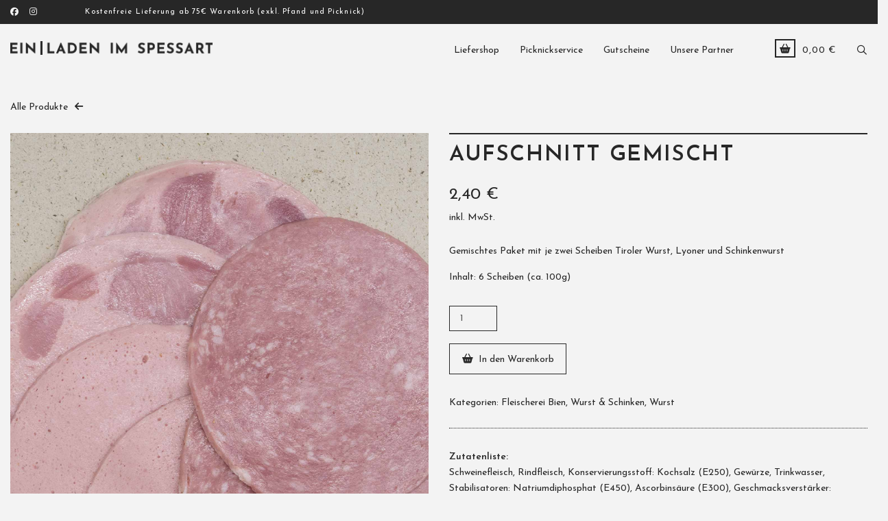

--- FILE ---
content_type: text/html; charset=UTF-8
request_url: https://einladenimspessart.de/shop/aufschnitt-gemischt/
body_size: 33158
content:
<!DOCTYPE html>
<html class="no-js" lang="de">
<head>        <script>
        (function () {
          var bad = ['#reviews', '#tab-reviews', '#review_form'];
          if (bad.indexOf(location.hash) !== -1) {
            try { history.replaceState(null, document.title, location.pathname + location.search); } catch(e) {}
            // Ganz nach oben, bevor der Browser springen kann
            window.scrollTo(0, 0);
          }
          // kurzzeitig Scroll-Restoration deaktivieren, damit Safari nicht „hilft“
          if ('scrollRestoration' in history) {
            history.scrollRestoration = 'manual';
            setTimeout(function(){ history.scrollRestoration = 'auto'; }, 1500);
          }
        })();
        </script>
        
<meta charset="UTF-8">
<meta name="viewport" content="width=device-width, initial-scale=1.0">
<link rel="pingback" href="https://einladenimspessart.de/xmlrpc.php">
<title>Aufschnitt gemischt | Ein|laden im Spessart</title>
<meta name='robots' content='max-image-preview:large' />
<script>window._wca = window._wca || [];</script>
<link rel='dns-prefetch' href='//stats.wp.com' />
<link rel='preconnect' href='//c0.wp.com' />
<link rel="alternate" type="application/rss+xml" title="Ein|laden im Spessart &raquo; Feed" href="https://einladenimspessart.de/feed/" />
<link rel="alternate" type="application/rss+xml" title="Ein|laden im Spessart &raquo; Kommentar-Feed" href="https://einladenimspessart.de/comments/feed/" />
<link rel="alternate" title="oEmbed (JSON)" type="application/json+oembed" href="https://einladenimspessart.de/wp-json/oembed/1.0/embed?url=https%3A%2F%2Feinladenimspessart.de%2Fshop%2Faufschnitt-gemischt%2F" />
<link rel="alternate" title="oEmbed (XML)" type="text/xml+oembed" href="https://einladenimspessart.de/wp-json/oembed/1.0/embed?url=https%3A%2F%2Feinladenimspessart.de%2Fshop%2Faufschnitt-gemischt%2F&#038;format=xml" />
<style id='wp-img-auto-sizes-contain-inline-css' type='text/css'>
img:is([sizes=auto i],[sizes^="auto," i]){contain-intrinsic-size:3000px 1500px}
/*# sourceURL=wp-img-auto-sizes-contain-inline-css */
</style>
<link rel='stylesheet' id='jvm-rich-text-icons-icon-font-css-css' href='https://einladenimspessart.de/wp-content/plugins/jvm-rich-text-icons/dist/fa-4.7/font-awesome.min.css?ver=6.9' type='text/css' media='all' />
<style id='wp-emoji-styles-inline-css' type='text/css'>

	img.wp-smiley, img.emoji {
		display: inline !important;
		border: none !important;
		box-shadow: none !important;
		height: 1em !important;
		width: 1em !important;
		margin: 0 0.07em !important;
		vertical-align: -0.1em !important;
		background: none !important;
		padding: 0 !important;
	}
/*# sourceURL=wp-emoji-styles-inline-css */
</style>
<style id='wp-block-library-inline-css' type='text/css'>
:root{--wp-block-synced-color:#7a00df;--wp-block-synced-color--rgb:122,0,223;--wp-bound-block-color:var(--wp-block-synced-color);--wp-editor-canvas-background:#ddd;--wp-admin-theme-color:#007cba;--wp-admin-theme-color--rgb:0,124,186;--wp-admin-theme-color-darker-10:#006ba1;--wp-admin-theme-color-darker-10--rgb:0,107,160.5;--wp-admin-theme-color-darker-20:#005a87;--wp-admin-theme-color-darker-20--rgb:0,90,135;--wp-admin-border-width-focus:2px}@media (min-resolution:192dpi){:root{--wp-admin-border-width-focus:1.5px}}.wp-element-button{cursor:pointer}:root .has-very-light-gray-background-color{background-color:#eee}:root .has-very-dark-gray-background-color{background-color:#313131}:root .has-very-light-gray-color{color:#eee}:root .has-very-dark-gray-color{color:#313131}:root .has-vivid-green-cyan-to-vivid-cyan-blue-gradient-background{background:linear-gradient(135deg,#00d084,#0693e3)}:root .has-purple-crush-gradient-background{background:linear-gradient(135deg,#34e2e4,#4721fb 50%,#ab1dfe)}:root .has-hazy-dawn-gradient-background{background:linear-gradient(135deg,#faaca8,#dad0ec)}:root .has-subdued-olive-gradient-background{background:linear-gradient(135deg,#fafae1,#67a671)}:root .has-atomic-cream-gradient-background{background:linear-gradient(135deg,#fdd79a,#004a59)}:root .has-nightshade-gradient-background{background:linear-gradient(135deg,#330968,#31cdcf)}:root .has-midnight-gradient-background{background:linear-gradient(135deg,#020381,#2874fc)}:root{--wp--preset--font-size--normal:16px;--wp--preset--font-size--huge:42px}.has-regular-font-size{font-size:1em}.has-larger-font-size{font-size:2.625em}.has-normal-font-size{font-size:var(--wp--preset--font-size--normal)}.has-huge-font-size{font-size:var(--wp--preset--font-size--huge)}.has-text-align-center{text-align:center}.has-text-align-left{text-align:left}.has-text-align-right{text-align:right}.has-fit-text{white-space:nowrap!important}#end-resizable-editor-section{display:none}.aligncenter{clear:both}.items-justified-left{justify-content:flex-start}.items-justified-center{justify-content:center}.items-justified-right{justify-content:flex-end}.items-justified-space-between{justify-content:space-between}.screen-reader-text{border:0;clip-path:inset(50%);height:1px;margin:-1px;overflow:hidden;padding:0;position:absolute;width:1px;word-wrap:normal!important}.screen-reader-text:focus{background-color:#ddd;clip-path:none;color:#444;display:block;font-size:1em;height:auto;left:5px;line-height:normal;padding:15px 23px 14px;text-decoration:none;top:5px;width:auto;z-index:100000}html :where(.has-border-color){border-style:solid}html :where([style*=border-top-color]){border-top-style:solid}html :where([style*=border-right-color]){border-right-style:solid}html :where([style*=border-bottom-color]){border-bottom-style:solid}html :where([style*=border-left-color]){border-left-style:solid}html :where([style*=border-width]){border-style:solid}html :where([style*=border-top-width]){border-top-style:solid}html :where([style*=border-right-width]){border-right-style:solid}html :where([style*=border-bottom-width]){border-bottom-style:solid}html :where([style*=border-left-width]){border-left-style:solid}html :where(img[class*=wp-image-]){height:auto;max-width:100%}:where(figure){margin:0 0 1em}html :where(.is-position-sticky){--wp-admin--admin-bar--position-offset:var(--wp-admin--admin-bar--height,0px)}@media screen and (max-width:600px){html :where(.is-position-sticky){--wp-admin--admin-bar--position-offset:0px}}

/*# sourceURL=wp-block-library-inline-css */
</style><style id='global-styles-inline-css' type='text/css'>
:root{--wp--preset--aspect-ratio--square: 1;--wp--preset--aspect-ratio--4-3: 4/3;--wp--preset--aspect-ratio--3-4: 3/4;--wp--preset--aspect-ratio--3-2: 3/2;--wp--preset--aspect-ratio--2-3: 2/3;--wp--preset--aspect-ratio--16-9: 16/9;--wp--preset--aspect-ratio--9-16: 9/16;--wp--preset--color--black: #000000;--wp--preset--color--cyan-bluish-gray: #abb8c3;--wp--preset--color--white: #ffffff;--wp--preset--color--pale-pink: #f78da7;--wp--preset--color--vivid-red: #cf2e2e;--wp--preset--color--luminous-vivid-orange: #ff6900;--wp--preset--color--luminous-vivid-amber: #fcb900;--wp--preset--color--light-green-cyan: #7bdcb5;--wp--preset--color--vivid-green-cyan: #00d084;--wp--preset--color--pale-cyan-blue: #8ed1fc;--wp--preset--color--vivid-cyan-blue: #0693e3;--wp--preset--color--vivid-purple: #9b51e0;--wp--preset--gradient--vivid-cyan-blue-to-vivid-purple: linear-gradient(135deg,rgb(6,147,227) 0%,rgb(155,81,224) 100%);--wp--preset--gradient--light-green-cyan-to-vivid-green-cyan: linear-gradient(135deg,rgb(122,220,180) 0%,rgb(0,208,130) 100%);--wp--preset--gradient--luminous-vivid-amber-to-luminous-vivid-orange: linear-gradient(135deg,rgb(252,185,0) 0%,rgb(255,105,0) 100%);--wp--preset--gradient--luminous-vivid-orange-to-vivid-red: linear-gradient(135deg,rgb(255,105,0) 0%,rgb(207,46,46) 100%);--wp--preset--gradient--very-light-gray-to-cyan-bluish-gray: linear-gradient(135deg,rgb(238,238,238) 0%,rgb(169,184,195) 100%);--wp--preset--gradient--cool-to-warm-spectrum: linear-gradient(135deg,rgb(74,234,220) 0%,rgb(151,120,209) 20%,rgb(207,42,186) 40%,rgb(238,44,130) 60%,rgb(251,105,98) 80%,rgb(254,248,76) 100%);--wp--preset--gradient--blush-light-purple: linear-gradient(135deg,rgb(255,206,236) 0%,rgb(152,150,240) 100%);--wp--preset--gradient--blush-bordeaux: linear-gradient(135deg,rgb(254,205,165) 0%,rgb(254,45,45) 50%,rgb(107,0,62) 100%);--wp--preset--gradient--luminous-dusk: linear-gradient(135deg,rgb(255,203,112) 0%,rgb(199,81,192) 50%,rgb(65,88,208) 100%);--wp--preset--gradient--pale-ocean: linear-gradient(135deg,rgb(255,245,203) 0%,rgb(182,227,212) 50%,rgb(51,167,181) 100%);--wp--preset--gradient--electric-grass: linear-gradient(135deg,rgb(202,248,128) 0%,rgb(113,206,126) 100%);--wp--preset--gradient--midnight: linear-gradient(135deg,rgb(2,3,129) 0%,rgb(40,116,252) 100%);--wp--preset--font-size--small: 13px;--wp--preset--font-size--medium: 20px;--wp--preset--font-size--large: 36px;--wp--preset--font-size--x-large: 42px;--wp--preset--spacing--20: 0.44rem;--wp--preset--spacing--30: 0.67rem;--wp--preset--spacing--40: 1rem;--wp--preset--spacing--50: 1.5rem;--wp--preset--spacing--60: 2.25rem;--wp--preset--spacing--70: 3.38rem;--wp--preset--spacing--80: 5.06rem;--wp--preset--shadow--natural: 6px 6px 9px rgba(0, 0, 0, 0.2);--wp--preset--shadow--deep: 12px 12px 50px rgba(0, 0, 0, 0.4);--wp--preset--shadow--sharp: 6px 6px 0px rgba(0, 0, 0, 0.2);--wp--preset--shadow--outlined: 6px 6px 0px -3px rgb(255, 255, 255), 6px 6px rgb(0, 0, 0);--wp--preset--shadow--crisp: 6px 6px 0px rgb(0, 0, 0);}:where(.is-layout-flex){gap: 0.5em;}:where(.is-layout-grid){gap: 0.5em;}body .is-layout-flex{display: flex;}.is-layout-flex{flex-wrap: wrap;align-items: center;}.is-layout-flex > :is(*, div){margin: 0;}body .is-layout-grid{display: grid;}.is-layout-grid > :is(*, div){margin: 0;}:where(.wp-block-columns.is-layout-flex){gap: 2em;}:where(.wp-block-columns.is-layout-grid){gap: 2em;}:where(.wp-block-post-template.is-layout-flex){gap: 1.25em;}:where(.wp-block-post-template.is-layout-grid){gap: 1.25em;}.has-black-color{color: var(--wp--preset--color--black) !important;}.has-cyan-bluish-gray-color{color: var(--wp--preset--color--cyan-bluish-gray) !important;}.has-white-color{color: var(--wp--preset--color--white) !important;}.has-pale-pink-color{color: var(--wp--preset--color--pale-pink) !important;}.has-vivid-red-color{color: var(--wp--preset--color--vivid-red) !important;}.has-luminous-vivid-orange-color{color: var(--wp--preset--color--luminous-vivid-orange) !important;}.has-luminous-vivid-amber-color{color: var(--wp--preset--color--luminous-vivid-amber) !important;}.has-light-green-cyan-color{color: var(--wp--preset--color--light-green-cyan) !important;}.has-vivid-green-cyan-color{color: var(--wp--preset--color--vivid-green-cyan) !important;}.has-pale-cyan-blue-color{color: var(--wp--preset--color--pale-cyan-blue) !important;}.has-vivid-cyan-blue-color{color: var(--wp--preset--color--vivid-cyan-blue) !important;}.has-vivid-purple-color{color: var(--wp--preset--color--vivid-purple) !important;}.has-black-background-color{background-color: var(--wp--preset--color--black) !important;}.has-cyan-bluish-gray-background-color{background-color: var(--wp--preset--color--cyan-bluish-gray) !important;}.has-white-background-color{background-color: var(--wp--preset--color--white) !important;}.has-pale-pink-background-color{background-color: var(--wp--preset--color--pale-pink) !important;}.has-vivid-red-background-color{background-color: var(--wp--preset--color--vivid-red) !important;}.has-luminous-vivid-orange-background-color{background-color: var(--wp--preset--color--luminous-vivid-orange) !important;}.has-luminous-vivid-amber-background-color{background-color: var(--wp--preset--color--luminous-vivid-amber) !important;}.has-light-green-cyan-background-color{background-color: var(--wp--preset--color--light-green-cyan) !important;}.has-vivid-green-cyan-background-color{background-color: var(--wp--preset--color--vivid-green-cyan) !important;}.has-pale-cyan-blue-background-color{background-color: var(--wp--preset--color--pale-cyan-blue) !important;}.has-vivid-cyan-blue-background-color{background-color: var(--wp--preset--color--vivid-cyan-blue) !important;}.has-vivid-purple-background-color{background-color: var(--wp--preset--color--vivid-purple) !important;}.has-black-border-color{border-color: var(--wp--preset--color--black) !important;}.has-cyan-bluish-gray-border-color{border-color: var(--wp--preset--color--cyan-bluish-gray) !important;}.has-white-border-color{border-color: var(--wp--preset--color--white) !important;}.has-pale-pink-border-color{border-color: var(--wp--preset--color--pale-pink) !important;}.has-vivid-red-border-color{border-color: var(--wp--preset--color--vivid-red) !important;}.has-luminous-vivid-orange-border-color{border-color: var(--wp--preset--color--luminous-vivid-orange) !important;}.has-luminous-vivid-amber-border-color{border-color: var(--wp--preset--color--luminous-vivid-amber) !important;}.has-light-green-cyan-border-color{border-color: var(--wp--preset--color--light-green-cyan) !important;}.has-vivid-green-cyan-border-color{border-color: var(--wp--preset--color--vivid-green-cyan) !important;}.has-pale-cyan-blue-border-color{border-color: var(--wp--preset--color--pale-cyan-blue) !important;}.has-vivid-cyan-blue-border-color{border-color: var(--wp--preset--color--vivid-cyan-blue) !important;}.has-vivid-purple-border-color{border-color: var(--wp--preset--color--vivid-purple) !important;}.has-vivid-cyan-blue-to-vivid-purple-gradient-background{background: var(--wp--preset--gradient--vivid-cyan-blue-to-vivid-purple) !important;}.has-light-green-cyan-to-vivid-green-cyan-gradient-background{background: var(--wp--preset--gradient--light-green-cyan-to-vivid-green-cyan) !important;}.has-luminous-vivid-amber-to-luminous-vivid-orange-gradient-background{background: var(--wp--preset--gradient--luminous-vivid-amber-to-luminous-vivid-orange) !important;}.has-luminous-vivid-orange-to-vivid-red-gradient-background{background: var(--wp--preset--gradient--luminous-vivid-orange-to-vivid-red) !important;}.has-very-light-gray-to-cyan-bluish-gray-gradient-background{background: var(--wp--preset--gradient--very-light-gray-to-cyan-bluish-gray) !important;}.has-cool-to-warm-spectrum-gradient-background{background: var(--wp--preset--gradient--cool-to-warm-spectrum) !important;}.has-blush-light-purple-gradient-background{background: var(--wp--preset--gradient--blush-light-purple) !important;}.has-blush-bordeaux-gradient-background{background: var(--wp--preset--gradient--blush-bordeaux) !important;}.has-luminous-dusk-gradient-background{background: var(--wp--preset--gradient--luminous-dusk) !important;}.has-pale-ocean-gradient-background{background: var(--wp--preset--gradient--pale-ocean) !important;}.has-electric-grass-gradient-background{background: var(--wp--preset--gradient--electric-grass) !important;}.has-midnight-gradient-background{background: var(--wp--preset--gradient--midnight) !important;}.has-small-font-size{font-size: var(--wp--preset--font-size--small) !important;}.has-medium-font-size{font-size: var(--wp--preset--font-size--medium) !important;}.has-large-font-size{font-size: var(--wp--preset--font-size--large) !important;}.has-x-large-font-size{font-size: var(--wp--preset--font-size--x-large) !important;}
/*# sourceURL=global-styles-inline-css */
</style>

<style id='classic-theme-styles-inline-css' type='text/css'>
/*! This file is auto-generated */
.wp-block-button__link{color:#fff;background-color:#32373c;border-radius:9999px;box-shadow:none;text-decoration:none;padding:calc(.667em + 2px) calc(1.333em + 2px);font-size:1.125em}.wp-block-file__button{background:#32373c;color:#fff;text-decoration:none}
/*# sourceURL=/wp-includes/css/classic-themes.min.css */
</style>
<link rel='stylesheet' id='maintenance-mode-for-woocommerce-css' href='https://einladenimspessart.de/wp-content/plugins/maintenance-mode-for-woocommerce/public/css/nf-maintenance-public.css?ver=1.2.2' type='text/css' media='all' />
<link rel='stylesheet' id='wc-address-autocomplete-css' href='https://c0.wp.com/p/woocommerce/10.4.3/assets/css/address-autocomplete.css' type='text/css' media='all' />
<link rel='stylesheet' id='photoswipe-css' href='https://c0.wp.com/p/woocommerce/10.4.3/assets/css/photoswipe/photoswipe.min.css' type='text/css' media='all' />
<link rel='stylesheet' id='photoswipe-default-skin-css' href='https://c0.wp.com/p/woocommerce/10.4.3/assets/css/photoswipe/default-skin/default-skin.min.css' type='text/css' media='all' />
<link rel='stylesheet' id='woocommerce-smallscreen-css' href='https://c0.wp.com/p/woocommerce/10.4.3/assets/css/woocommerce-smallscreen.css' type='text/css' media='only screen and (max-width: 768px)' />
<style id='woocommerce-inline-inline-css' type='text/css'>
.woocommerce form .form-row .required { visibility: visible; }
/*# sourceURL=woocommerce-inline-inline-css */
</style>
<link rel='stylesheet' id='jquery-ui-style-css' href='https://einladenimspessart.de/wp-content/plugins/woocommerce-bookings/dist/jquery-ui-styles.css?ver=1.11.4-wc-bookings.3.0.2' type='text/css' media='all' />
<link rel='stylesheet' id='wc-bookings-styles-css' href='https://einladenimspessart.de/wp-content/plugins/woocommerce-bookings/dist/frontend.css?ver=3.0.2' type='text/css' media='all' />
<link rel='stylesheet' id='x-stack-css' href='https://einladenimspessart.de/wp-content/themes/pro/framework/dist/css/site/stacks/integrity-light.css?ver=6.7.11' type='text/css' media='all' />
<link rel='stylesheet' id='x-woocommerce-css' href='https://einladenimspessart.de/wp-content/themes/pro/framework/dist/css/site/woocommerce/integrity-light.css?ver=6.7.11' type='text/css' media='all' />
<link rel='stylesheet' id='x-child-css' href='https://einladenimspessart.de/wp-content/themes/pro-child/style.css?ver=6.7.11' type='text/css' media='all' />
<link rel='stylesheet' id='woocommerce-gzd-layout-css' href='https://einladenimspessart.de/wp-content/plugins/woocommerce-germanized/build/static/layout-styles.css?ver=3.20.5' type='text/css' media='all' />
<style id='woocommerce-gzd-layout-inline-css' type='text/css'>
.woocommerce-checkout .shop_table { background-color: #f3f3f3; } .product p.deposit-packaging-type { font-size: 1.25em !important; } p.woocommerce-shipping-destination { display: none; }
                .wc-gzd-nutri-score-value-a {
                    background: url(https://einladenimspessart.de/wp-content/plugins/woocommerce-germanized/assets/images/nutri-score-a.svg) no-repeat;
                }
                .wc-gzd-nutri-score-value-b {
                    background: url(https://einladenimspessart.de/wp-content/plugins/woocommerce-germanized/assets/images/nutri-score-b.svg) no-repeat;
                }
                .wc-gzd-nutri-score-value-c {
                    background: url(https://einladenimspessart.de/wp-content/plugins/woocommerce-germanized/assets/images/nutri-score-c.svg) no-repeat;
                }
                .wc-gzd-nutri-score-value-d {
                    background: url(https://einladenimspessart.de/wp-content/plugins/woocommerce-germanized/assets/images/nutri-score-d.svg) no-repeat;
                }
                .wc-gzd-nutri-score-value-e {
                    background: url(https://einladenimspessart.de/wp-content/plugins/woocommerce-germanized/assets/images/nutri-score-e.svg) no-repeat;
                }
            
/*# sourceURL=woocommerce-gzd-layout-inline-css */
</style>
<style id='cs-inline-css' type='text/css'>
@media (min-width:1200px){.x-hide-xl{display:none !important;}}@media (min-width:979px) and (max-width:1199px){.x-hide-lg{display:none !important;}}@media (min-width:767px) and (max-width:978px){.x-hide-md{display:none !important;}}@media (min-width:480px) and (max-width:766px){.x-hide-sm{display:none !important;}}@media (max-width:479px){.x-hide-xs{display:none !important;}} a,h1 a:hover,h2 a:hover,h3 a:hover,h4 a:hover,h5 a:hover,h6 a:hover,.x-breadcrumb-wrap a:hover,.widget ul li a:hover,.widget ol li a:hover,.widget.widget_text ul li a,.widget.widget_text ol li a,.widget_nav_menu .current-menu-item > a,.x-accordion-heading .x-accordion-toggle:hover,.x-comment-author a:hover,.x-comment-time:hover,.x-recent-posts a:hover .h-recent-posts{color:rgb(170,170,170);}a:hover,.widget.widget_text ul li a:hover,.widget.widget_text ol li a:hover,.x-twitter-widget ul li a:hover{color:rgb(39,39,39);}.woocommerce .price > .amount,.woocommerce .price > ins > .amount,.woocommerce .star-rating:before,.woocommerce .star-rating span:before,.woocommerce li.product .entry-header h3 a:hover{color:rgb(170,170,170);}.rev_slider_wrapper,a.x-img-thumbnail:hover,.x-slider-container.below,.page-template-template-blank-3-php .x-slider-container.above,.page-template-template-blank-6-php .x-slider-container.above{border-color:rgb(170,170,170);}.entry-thumb:before,.x-pagination span.current,.woocommerce-pagination span[aria-current],.flex-direction-nav a,.flex-control-nav a:hover,.flex-control-nav a.flex-active,.mejs-time-current,.x-dropcap,.x-skill-bar .bar,.x-pricing-column.featured h2,.h-comments-title small,.x-entry-share .x-share:hover,.x-highlight,.x-recent-posts .x-recent-posts-img:after{background-color:rgb(170,170,170);}.woocommerce .onsale,.widget_price_filter .ui-slider .ui-slider-range{background-color:rgb(170,170,170);}.x-nav-tabs > .active > a,.x-nav-tabs > .active > a:hover{box-shadow:inset 0 3px 0 0 rgb(170,170,170);}.x-main{width:calc(72% - 2.463055%);}.x-sidebar{width:calc(100% - 2.463055% - 72%);}.x-comment-author,.x-comment-time,.comment-form-author label,.comment-form-email label,.comment-form-url label,.comment-form-rating label,.comment-form-comment label,.widget_calendar #wp-calendar caption,.widget.widget_rss li .rsswidget{font-family:"Josefin Sans",sans-serif;font-weight:600;}.p-landmark-sub,.p-meta,input,button,select,textarea{font-family:"Josefin Sans",sans-serif;}.widget ul li a,.widget ol li a,.x-comment-time{color:rgb(39,39,39);}.woocommerce .price > .from,.woocommerce .price > del,.woocommerce p.stars span a:after{color:rgb(39,39,39);}.widget_text ol li a,.widget_text ul li a{color:rgb(170,170,170);}.widget_text ol li a:hover,.widget_text ul li a:hover{color:rgb(39,39,39);}.comment-form-author label,.comment-form-email label,.comment-form-url label,.comment-form-rating label,.comment-form-comment label,.widget_calendar #wp-calendar th,.p-landmark-sub strong,.widget_tag_cloud .tagcloud a:hover,.widget_tag_cloud .tagcloud a:active,.entry-footer a:hover,.entry-footer a:active,.x-breadcrumbs .current,.x-comment-author,.x-comment-author a{color:rgb(39,39,39);}.widget_calendar #wp-calendar th{border-color:rgb(39,39,39);}.h-feature-headline span i{background-color:rgb(39,39,39);}@media (max-width:978.98px){}html{font-size:14px;}@media (min-width:479px){html{font-size:14px;}}@media (min-width:766px){html{font-size:14px;}}@media (min-width:978px){html{font-size:14px;}}@media (min-width:1199px){html{font-size:14px;}}body{font-style:normal;font-weight:400;color:rgb(39,39,39);background:#f3f3f3;}.w-b{font-weight:400 !important;}h1,h2,h3,h4,h5,h6,.h1,.h2,.h3,.h4,.h5,.h6,.x-text-headline{font-family:"Josefin Sans",sans-serif;font-style:normal;font-weight:600;}h1,.h1{letter-spacing:0.05em;}h2,.h2{letter-spacing:0.05em;}h3,.h3{letter-spacing:0.05em;}h4,.h4{letter-spacing:0.05em;}h5,.h5{letter-spacing:0em;}h6,.h6{letter-spacing:0em;}.w-h{font-weight:600 !important;}.x-container.width{width:calc(100% - 30px);}.x-container.max{max-width:3000px;}.x-bar-content.x-container.width{flex-basis:calc(100% - 30px);}.x-main.full{float:none;clear:both;display:block;width:auto;}@media (max-width:978.98px){.x-main.full,.x-main.left,.x-main.right,.x-sidebar.left,.x-sidebar.right{float:none;display:block;width:auto !important;}}.entry-header,.entry-content{font-size:1rem;}body,input,button,select,textarea{font-family:"Josefin Sans",sans-serif;}h1,h2,h3,h4,h5,h6,.h1,.h2,.h3,.h4,.h5,.h6,h1 a,h2 a,h3 a,h4 a,h5 a,h6 a,.h1 a,.h2 a,.h3 a,.h4 a,.h5 a,.h6 a,blockquote{color:rgb(39,39,39);}.cfc-h-tx{color:rgb(39,39,39) !important;}.cfc-h-bd{border-color:rgb(39,39,39) !important;}.cfc-h-bg{background-color:rgb(39,39,39) !important;}.cfc-b-tx{color:rgb(39,39,39) !important;}.cfc-b-bd{border-color:rgb(39,39,39) !important;}.cfc-b-bg{background-color:rgb(39,39,39) !important;}.x-btn,.button,[type="submit"]{color:rgb(39,39,39);border-color:rgb(39,39,39);background-color:#ff2a13;border-width:3px;text-transform:uppercase;background-color:transparent;padding:0.429em 1.143em 0.643em;font-size:14px;}.x-btn:hover,.button:hover,[type="submit"]:hover{color:rgb(170,170,170);border-color:rgb(39,39,39);background-color:#ef2201;border-width:3px;text-transform:uppercase;background-color:transparent;}.x-btn.x-btn-real,.x-btn.x-btn-real:hover{margin-bottom:0.25em;text-shadow:0 0.075em 0.075em rgba(0,0,0,0.65);}.x-btn.x-btn-real{box-shadow:0 0.25em 0 0 #a71000,0 4px 9px rgba(0,0,0,0.75);}.x-btn.x-btn-real:hover{box-shadow:0 0.25em 0 0 #a71000,0 4px 9px rgba(0,0,0,0.75);}.x-btn.x-btn-flat,.x-btn.x-btn-flat:hover{margin-bottom:0;text-shadow:0 0.075em 0.075em rgba(0,0,0,0.65);box-shadow:none;}.x-btn.x-btn-transparent,.x-btn.x-btn-transparent:hover{margin-bottom:0;border-width:3px;text-shadow:none;text-transform:uppercase;background-color:transparent;box-shadow:none;}.woocommerce-MyAccount-navigation-link a{color:rgb(39,39,39);}.woocommerce-MyAccount-navigation-link a:hover,.woocommerce-MyAccount-navigation-link.is-active a{color:rgb(39,39,39);}.cart_item .product-remove a{color:rgb(39,39,39);}.cart_item .product-remove a:hover{color:rgb(39,39,39);}.cart_item .product-name a{color:rgb(39,39,39);}.cart_item .product-name a:hover{color:rgb(170,170,170);}.woocommerce p.stars span a{background-color:rgb(170,170,170);}.bg .mejs-container,.x-video .mejs-container{position:unset !important;} @font-face{font-family:'FontAwesomePro';font-style:normal;font-weight:900;font-display:block;src:url('https://einladenimspessart.de/wp-content/themes/pro/cornerstone/assets/fonts/fa-solid-900.woff2?ver=6.7.2') format('woff2'),url('https://einladenimspessart.de/wp-content/themes/pro/cornerstone/assets/fonts/fa-solid-900.ttf?ver=6.7.2') format('truetype');}[data-x-fa-pro-icon]{font-family:"FontAwesomePro" !important;}[data-x-fa-pro-icon]:before{content:attr(data-x-fa-pro-icon);}[data-x-icon],[data-x-icon-o],[data-x-icon-l],[data-x-icon-s],[data-x-icon-b],[data-x-icon-sr],[data-x-icon-ss],[data-x-icon-sl],[data-x-fa-pro-icon],[class*="cs-fa-"]{display:inline-flex;font-style:normal;font-weight:400;text-decoration:inherit;text-rendering:auto;-webkit-font-smoothing:antialiased;-moz-osx-font-smoothing:grayscale;}[data-x-icon].left,[data-x-icon-o].left,[data-x-icon-l].left,[data-x-icon-s].left,[data-x-icon-b].left,[data-x-icon-sr].left,[data-x-icon-ss].left,[data-x-icon-sl].left,[data-x-fa-pro-icon].left,[class*="cs-fa-"].left{margin-right:0.5em;}[data-x-icon].right,[data-x-icon-o].right,[data-x-icon-l].right,[data-x-icon-s].right,[data-x-icon-b].right,[data-x-icon-sr].right,[data-x-icon-ss].right,[data-x-icon-sl].right,[data-x-fa-pro-icon].right,[class*="cs-fa-"].right{margin-left:0.5em;}[data-x-icon]:before,[data-x-icon-o]:before,[data-x-icon-l]:before,[data-x-icon-s]:before,[data-x-icon-b]:before,[data-x-icon-sr]:before,[data-x-icon-ss]:before,[data-x-icon-sl]:before,[data-x-fa-pro-icon]:before,[class*="cs-fa-"]:before{line-height:1;}@font-face{font-family:'FontAwesome';font-style:normal;font-weight:900;font-display:block;src:url('https://einladenimspessart.de/wp-content/themes/pro/cornerstone/assets/fonts/fa-solid-900.woff2?ver=6.7.2') format('woff2'),url('https://einladenimspessart.de/wp-content/themes/pro/cornerstone/assets/fonts/fa-solid-900.ttf?ver=6.7.2') format('truetype');}[data-x-icon],[data-x-icon-s],[data-x-icon][class*="cs-fa-"]{font-family:"FontAwesome" !important;font-weight:900;}[data-x-icon]:before,[data-x-icon][class*="cs-fa-"]:before{content:attr(data-x-icon);}[data-x-icon-s]:before{content:attr(data-x-icon-s);}@font-face{font-family:'FontAwesomeRegular';font-style:normal;font-weight:400;font-display:block;src:url('https://einladenimspessart.de/wp-content/themes/pro/cornerstone/assets/fonts/fa-regular-400.woff2?ver=6.7.2') format('woff2'),url('https://einladenimspessart.de/wp-content/themes/pro/cornerstone/assets/fonts/fa-regular-400.ttf?ver=6.7.2') format('truetype');}@font-face{font-family:'FontAwesomePro';font-style:normal;font-weight:400;font-display:block;src:url('https://einladenimspessart.de/wp-content/themes/pro/cornerstone/assets/fonts/fa-regular-400.woff2?ver=6.7.2') format('woff2'),url('https://einladenimspessart.de/wp-content/themes/pro/cornerstone/assets/fonts/fa-regular-400.ttf?ver=6.7.2') format('truetype');}[data-x-icon-o]{font-family:"FontAwesomeRegular" !important;}[data-x-icon-o]:before{content:attr(data-x-icon-o);}@font-face{font-family:'FontAwesomeLight';font-style:normal;font-weight:300;font-display:block;src:url('https://einladenimspessart.de/wp-content/themes/pro/cornerstone/assets/fonts/fa-light-300.woff2?ver=6.7.2') format('woff2'),url('https://einladenimspessart.de/wp-content/themes/pro/cornerstone/assets/fonts/fa-light-300.ttf?ver=6.7.2') format('truetype');}@font-face{font-family:'FontAwesomePro';font-style:normal;font-weight:300;font-display:block;src:url('https://einladenimspessart.de/wp-content/themes/pro/cornerstone/assets/fonts/fa-light-300.woff2?ver=6.7.2') format('woff2'),url('https://einladenimspessart.de/wp-content/themes/pro/cornerstone/assets/fonts/fa-light-300.ttf?ver=6.7.2') format('truetype');}[data-x-icon-l]{font-family:"FontAwesomeLight" !important;font-weight:300;}[data-x-icon-l]:before{content:attr(data-x-icon-l);}@font-face{font-family:'FontAwesomeBrands';font-style:normal;font-weight:normal;font-display:block;src:url('https://einladenimspessart.de/wp-content/themes/pro/cornerstone/assets/fonts/fa-brands-400.woff2?ver=6.7.2') format('woff2'),url('https://einladenimspessart.de/wp-content/themes/pro/cornerstone/assets/fonts/fa-brands-400.ttf?ver=6.7.2') format('truetype');}[data-x-icon-b]{font-family:"FontAwesomeBrands" !important;}[data-x-icon-b]:before{content:attr(data-x-icon-b);}.woocommerce .button.product_type_simple:before,.woocommerce .button.product_type_variable:before,.woocommerce .button.single_add_to_cart_button:before{font-family:"FontAwesome" !important;font-weight:900;}.widget.widget_rss li .rsswidget:before{content:"\f35d";padding-right:0.4em;font-family:"FontAwesome";} .mg5-0.x-bar{height:auto;font-size:1em;background-color:rgb(39,39,39);}.mg5-0 .x-bar-content{flex-grow:0;flex-shrink:1;flex-basis:100%;height:auto;}.mg5-0.x-bar-space{font-size:1em;height:auto;}.mg5-1.x-bar{border-top-width:0;border-right-width:0;border-bottom-width:0;border-left-width:0;z-index:9999;}.mg5-1 .x-bar-content{display:flex;flex-direction:row;justify-content:space-between;align-items:center;}.mg5-1.x-bar-outer-spacers:after,.mg5-1.x-bar-outer-spacers:before{flex-basis:15px;width:15px!important;height:15px;}.mg5-2.x-bar{height:70px;font-size:14px;background-color:#f3f3f3;}.mg5-2 .x-bar-content{flex-wrap:wrap;align-content:center;height:70px;}.mg5-2.x-bar-space{font-size:14px;height:70px;}.mg5-3.x-bar-container{display:flex;flex-direction:row;align-items:center;flex-grow:0;flex-shrink:1;flex-basis:auto;border-top-width:0;border-right-width:0;border-bottom-width:0;border-left-width:0;font-size:1em;z-index:auto;}.mg5-4.x-bar-container{justify-content:space-between;padding-top:9px;padding-right:0px;padding-bottom:9px;}.mg5-5.x-bar-container{padding-left:0px;}.mg5-6.x-bar-container{justify-content:flex-start;width:355px;height:20px;padding-top:0px;padding-right:60px;padding-bottom:0px;}.mg5-7.x-bar-container{justify-content:flex-end;}.mg5-8.x-row{z-index:auto;margin-right:auto;margin-left:auto;border-top-width:0;border-right-width:0;border-bottom-width:0;border-left-width:0;padding-top:1px;padding-right:1px;padding-bottom:1px;padding-left:1px;font-size:1em;}.mg5-9.x-row{width:100vw;text-align:center;}.mg5-9 > .x-row-inner{align-items:stretch;align-content:stretch;margin-top:calc(((15px / 2) + 1px) * -1);margin-right:calc(((60px / 2) + 1px) * -1);margin-bottom:calc(((15px / 2) + 1px) * -1);margin-left:calc(((60px / 2) + 1px) * -1);}.mg5-9 > .x-row-inner > *{margin-top:calc(15px / 2);margin-bottom:calc(15px / 2);margin-right:calc(60px / 2);margin-left:calc(60px / 2);}.mg5-a > .x-row-inner{flex-direction:row;}.mg5-b > .x-row-inner{justify-content:flex-start;}.mg5-c > .x-row-inner{justify-content:flex-end;}.mg5-d > .x-row-inner{align-items:center;align-content:center;margin-top:calc(((0px / 2) + 1px) * -1);margin-right:calc(((30px / 2) + 1px) * -1);margin-bottom:calc(((0px / 2) + 1px) * -1);margin-left:calc(((30px / 2) + 1px) * -1);}.mg5-d > .x-row-inner > *{margin-right:calc(30px / 2);margin-left:calc(30px / 2);}.mg5-e > .x-row-inner{flex-direction:row-reverse;}.mg5-f{--gap:60px;}.mg5-f > .x-row-inner > *:nth-child(3n - 0) {flex-basis:calc(auto - clamp(0px,var(--gap),9999px));}.mg5-f > .x-row-inner > *:nth-child(3n - 1) {flex-basis:calc(auto - clamp(0px,var(--gap),9999px));}.mg5-f > .x-row-inner > *:nth-child(3n - 2) {flex-basis:calc(auto - clamp(0px,var(--gap),9999px));}.mg5-g{--gap:30px;}.mg5-h > .x-row-inner > *:nth-child(2n - 0) {flex-basis:calc(auto - clamp(0px,var(--gap),9999px));}.mg5-h > .x-row-inner > *:nth-child(2n - 1) {flex-basis:calc(auto - clamp(0px,var(--gap),9999px));}.mg5-i > .x-row-inner > *:nth-child(2n - 0) {flex-basis:calc(auto - clamp(0px,var(--gap),9999px));}.mg5-i > .x-row-inner > *:nth-child(2n - 1) {flex-basis:calc(auto - clamp(0px,var(--gap),9999px));}.mg5-j.x-col{display:flex;z-index:1;border-top-width:0;border-right-width:0;border-bottom-width:0;border-left-width:0;}.mg5-k.x-col{flex-direction:column;justify-content:center;align-items:flex-start;align-content:flex-start;font-size:10px;text-align:left;}.mg5-l.x-col{flex-wrap:wrap;}.mg5-m.x-col{flex-direction:row;justify-content:flex-start;align-items:center;font-size:1em;}.mg5-o.x-col{align-content:center;}.mg5-s.x-text{border-top-width:0;border-right-width:0;border-bottom-width:0;border-left-width:0;}.mg5-s.x-text .x-text-content-text-primary{font-style:normal;line-height:1.4;text-transform:none;}.mg5-t.x-text{font-size:12px;}.mg5-t.x-text .x-text-content-text-primary{font-size:12px;}.mg5-u.x-text .x-text-content-text-primary{font-family:"Josefin Sans",sans-serif;font-weight:400;letter-spacing:0.1em;margin-right:calc(0.1em * -1);}.mg5-v.x-text .x-text-content-text-primary{color:#f3f3f3;}.mg5-w.x-text{font-size:11px;}.mg5-w.x-text .x-text-content-text-primary{font-size:11px;text-align:left;}.mg5-x.x-text .x-text-content-text-primary{color:#ffffff;}.mg5-y.x-text{font-size:14px;}.mg5-y.x-text .x-text-content-text{margin-top:6px;margin-right:0px;margin-bottom:0px;margin-left:10px;}.mg5-y.x-text .x-text-content-text-primary{font-family:"Josefin Sans",sans-serif;font-size:14px;font-weight:400;letter-spacing:0.05em;margin-right:calc(0.05em * -1);color:rgb(39,39,39);}.mg5-z.x-image{font-size:14px;width:295px;border-top-width:0;border-right-width:0;border-bottom-width:0;border-left-width:0;}.mg5-z.x-image img{width:100%;object-fit:contain;aspect-ratio:auto;}.mg5-z.x-image,.mg5-z.x-image img{height:20px;}.mg5-10{font-size:14px;display:flex;flex-direction:row;justify-content:flex-start;align-items:center;align-self:flex-start;flex-grow:0;flex-shrink:1;flex-basis:auto;}.mg5-10 > li,.mg5-10 > li > a{flex-grow:0;flex-shrink:1;flex-basis:auto;}.mg5-11 .x-dropdown {width:190px;font-size:14px;border-top-width:0;border-right-width:0;border-bottom-width:0;border-left-width:0;background-color:#f3f3f3;box-shadow:0em 0.15em 2em 0em rgba(0,0,0,0.15);transition-duration:500ms,500ms,0s;transition-timing-function:cubic-bezier(0.400,0.000,0.200,1.000);}.mg5-11 .x-dropdown:not(.x-active) {transition-delay:0s,0s,500ms;}.mg5-12.x-anchor {margin-top:0px;margin-right:30px;margin-bottom:0px;margin-left:0px;}.mg5-12.x-anchor .x-anchor-content {padding-top:10px;padding-bottom:3px;}.mg5-12.x-anchor .x-anchor-text-primary {font-family:"Josefin Sans",sans-serif;font-size:14px;font-weight:400;color:rgb(39,39,39);}.mg5-12.x-anchor .x-anchor-sub-indicator {margin-top:0px;margin-right:0px;margin-bottom:0px;}.mg5-12 > .is-primary {width:100%;height:2px;color:rgb(39,39,39);transform-origin:50% 100%;}.mg5-13.x-anchor {border-top-width:0;border-right-width:0;border-bottom-width:0;border-left-width:0;}.mg5-14.x-anchor .x-anchor-content {display:flex;flex-direction:row;align-items:center;}.mg5-15.x-anchor {font-size:14px;}.mg5-16.x-anchor .x-anchor-content {justify-content:flex-start;}.mg5-16.x-anchor .x-anchor-text-primary {font-style:normal;line-height:1;}.mg5-16.x-anchor .x-anchor-sub-indicator {margin-left:5px;font-size:1em;color:rgb(39,39,39);}.mg5-17.x-anchor .x-anchor-content {padding-right:0px;padding-left:0px;}.mg5-19.x-anchor {font-size:1em;}.mg5-19.x-anchor .x-anchor-content {padding-top:0.75em;padding-right:0.75em;padding-bottom:0.75em;padding-left:0.75em;}.mg5-19.x-anchor .x-anchor-text {margin-top:5px;margin-right:auto;margin-bottom:5px;margin-left:5px;}.mg5-19.x-anchor .x-anchor-text-primary {font-family:inherit;font-size:1em;font-weight:inherit;color:rgba(0,0,0,1);}.mg5-19.x-anchor:hover .x-anchor-text-primary,.mg5-19.x-anchor[class*="active"] .x-anchor-text-primary,[data-x-effect-provider*="colors"]:hover .mg5-19.x-anchor .x-anchor-text-primary {color:rgba(0,0,0,0.5);}.mg5-19.x-anchor .x-anchor-sub-indicator {margin-top:5px;margin-right:5px;margin-bottom:5px;}.mg5-1a.x-anchor {width:16px;}.mg5-1a.x-anchor .x-anchor-content {padding-bottom:0px;}.mg5-1a.x-anchor .x-graphic-icon {width:14px;height:14px;line-height:14px;}.mg5-1a.x-anchor .x-toggle {color:rgba(0,0,0,1);}.mg5-1a.x-anchor:hover .x-toggle,.mg5-1a.x-anchor[class*="active"] .x-toggle,[data-x-effect-provider*="colors"]:hover .mg5-1a.x-anchor .x-toggle {color:rgba(0,0,0,0.5);}.mg5-1a.x-anchor .x-toggle-burger {width:10em;margin-top:3em;margin-right:0;margin-bottom:3em;margin-left:0;font-size:2px;}.mg5-1a.x-anchor .x-toggle-burger-bun-t {transform:translate3d(0,calc(3em * -1),0);}.mg5-1a.x-anchor .x-toggle-burger-bun-b {transform:translate3d(0,3em,0);}.mg5-1b.x-anchor .x-anchor-content {justify-content:center;padding-top:5px;}.mg5-1b.x-anchor .x-graphic-icon {font-size:14px;color:rgb(39,39,39);border-top-width:0;border-right-width:0;border-bottom-width:0;border-left-width:0;}.mg5-1b.x-anchor:hover .x-graphic-icon,.mg5-1b.x-anchor[class*="active"] .x-graphic-icon,[data-x-effect-provider*="colors"]:hover .mg5-1b.x-anchor .x-graphic-icon {color:rgb(170,170,170);}.mg5-1c.x-anchor {border-top-width:2px;border-right-width:2px;border-bottom-width:2px;border-left-width:2px;border-top-style:solid;border-right-style:solid;border-bottom-style:solid;border-left-style:solid;border-top-color:rgb(39,39,39);border-right-color:rgb(39,39,39);border-bottom-color:rgb(39,39,39);border-left-color:rgb(39,39,39);background-color:#f3f3f3;}.mg5-1c.x-anchor .x-anchor-content {padding-right:5px;padding-bottom:4px;padding-left:5px;}.mg5-1c.x-anchor .x-graphic-icon {width:auto;}.mg5-1d{transition-duration:500ms,0s;transition-timing-function:cubic-bezier(0.400,0.000,0.200,1.000);}.mg5-1d .x-modal-content-scroll-area{font-size:14px;padding-top:0;padding-right:calc(1em * 2);padding-bottom:0;padding-left:calc(1em * 2);}.mg5-1d:not(.x-active){transition-delay:0s,500ms;}.mg5-1d .x-modal-bg{background-color:rgba(0,0,0,0.88);}.mg5-1d .x-modal-close{width:calc(1em * 2);height:calc(1em * 2);font-size:1em;color:rgba(255,255,255,0.5);}.mg5-1d .x-modal-close:focus,.mg5-1d .x-modal-close:hover{color:rgba(255,255,255,1);}.mg5-1d .x-modal-content{width:auto;border-top-width:0;border-right-width:0;border-bottom-width:0;border-left-width:0;transition-duration:500ms;transition-timing-function:cubic-bezier(0.400,0.000,0.200,1.000);}.mg5-1e{width:100%;max-width:21em;height:auto;margin-top:0em;margin-right:auto;margin-bottom:0em;margin-left:auto;border-top-width:0;border-right-width:0;border-bottom-width:0;border-left-width:0;border-top-left-radius:100em;border-top-right-radius:100em;border-bottom-right-radius:100em;border-bottom-left-radius:100em;font-size:calc(10px + 4vmin);background-color:rgb(255,255,255);box-shadow:0em 0.15em 0.5em 0em rgba(0,0,0,0.15);}.mg5-1e.x-search-focused{border-top-left-radius:100em;border-top-right-radius:100em;border-bottom-right-radius:100em;border-bottom-left-radius:100em;}.mg5-1e .x-search-input{order:2;margin-top:0px;margin-right:0px;margin-bottom:0px;margin-left:0px;font-family:inherit;font-size:1em;font-style:normal;font-weight:inherit;line-height:1.3;color:rgba(0,0,0,0.5);}.mg5-1e.x-search-has-content .x-search-input{color:rgba(0,0,0,1);}.mg5-1e .x-search-btn-submit{order:1;width:1em;height:1em;margin-top:1em;margin-right:0.64em;margin-bottom:1em;margin-left:1em;border-top-width:0;border-right-width:0;border-bottom-width:0;border-left-width:0;font-size:1em;color:rgba(0,0,0,1);}.mg5-1e .x-search-btn-clear{order:3;width:1em;height:1em;margin-top:1em;margin-right:1em;margin-bottom:1em;margin-left:0.64em;border-top-width:0;border-right-width:0;border-bottom-width:0;border-left-width:0;color:rgba(0,0,0,0.5);font-size:1em;}.mg5-1e .x-search-btn-clear:focus,.mg5-1e .x-search-btn-clear:hover{color:rgb(0,0,0);}@media screen and (max-width:1199px){.mg5-c > .x-row-inner{margin-top:calc((0px / 2) * -1);margin-right:calc((30px / 2) * -1);margin-bottom:calc((0px / 2) * -1);margin-left:calc((30px / 2) * -1);}.mg5-h > .x-row-inner > *:nth-child(2n - 0) {flex-basis:calc(auto - clamp(0px,var(--gap),9999px));}.mg5-h > .x-row-inner > *:nth-child(2n - 1) {flex-basis:calc(auto - clamp(0px,var(--gap),9999px));}}@media screen and (max-width:978px){.mg5-2.x-bar{height:auto;}.mg5-2 .x-bar-content{height:auto;}.mg5-2.x-bar-space{height:auto;}.mg5-4.x-bar-container{padding-top:15px;padding-bottom:15px;}.mg5-6.x-bar-container{align-items:flex-start;padding-top:25px;}.mg5-c.x-row{padding-top:20px;padding-bottom:15px;}.mg5-c > .x-row-inner{justify-content:flex-start;}.mg5-e > .x-row-inner{justify-content:space-between;}.mg5-e.x-row{width:calc(100vw - 30px);}.mg5-f > .x-row-inner > *:nth-child(1n - 0) {flex-basis:calc(100% - clamp(0px,var(--gap),9999px));}.mg5-h > .x-row-inner > *:nth-child(2n - 0) {flex-basis:calc(auto - clamp(0px,var(--gap),9999px));}.mg5-h > .x-row-inner > *:nth-child(2n - 1) {flex-basis:calc(auto - clamp(0px,var(--gap),9999px));}.mg5-i > .x-row-inner > *:nth-child(2n - 0) {flex-basis:calc(auto - clamp(0px,var(--gap),9999px));}.mg5-i > .x-row-inner > *:nth-child(2n - 1) {flex-basis:calc(auto - clamp(0px,var(--gap),9999px));}.mg5-k.x-col{width:100%;}.mg5-n.x-col{flex-direction:column;align-items:flex-start;align-content:flex-start;}.mg5-p.x-col{flex-wrap:wrap;align-content:center;}.mg5-q.x-col{padding-top:20px;}.mg5-10{flex-wrap:wrap;align-content:center;}.mg5-12.x-anchor .x-anchor-content {flex-wrap:wrap;align-content:center;}}@media screen and (max-width:766px){.mg5-6.x-bar-container{width:auto;padding-right:0px;}.mg5-h > .x-row-inner > *:nth-child(2n - 0) {flex-basis:calc(auto - clamp(0px,var(--gap),9999px));}.mg5-h > .x-row-inner > *:nth-child(2n - 1) {flex-basis:calc(auto - clamp(0px,var(--gap),9999px));}.mg5-i > .x-row-inner > *:nth-child(2n - 0) {flex-basis:calc(auto - clamp(0px,var(--gap),9999px));}.mg5-i > .x-row-inner > *:nth-child(2n - 1) {flex-basis:calc(auto - clamp(0px,var(--gap),9999px));}.mg5-p.x-col{width:auto;}}@media screen and (min-width:480px) and (max-width:978px){.mg5-p.x-col{padding-top:20px;}}@media screen and (max-width:479px){.mg5-6.x-bar-container{height:auto;}.mg5-i > .x-row-inner > *:nth-child(2n - 0) {flex-basis:calc(auto - clamp(0px,var(--gap),9999px));}.mg5-i > .x-row-inner > *:nth-child(2n - 1) {flex-basis:calc(auto - clamp(0px,var(--gap),9999px));}.mg5-p.x-col{padding-top:10px;}.mg5-r.x-col{justify-content:flex-end;}.mg5-z.x-image{width:100%;}.mg5-z.x-image,.mg5-z.x-image img{height:auto;}.mg5-z.x-image img{object-position:0% 50%;}}  .mdz-0.x-bar{height:auto;border-top-width:0;border-right-width:0;border-bottom-width:0;border-left-width:0;font-size:1em;background-color:#f3f3f3;z-index:9999;}.mdz-0 .x-bar-content{display:flex;flex-direction:row;justify-content:flex-start;align-items:center;flex-wrap:wrap;align-content:center;flex-grow:0;flex-shrink:1;flex-basis:100vw;height:auto;}.mdz-0.x-bar-outer-spacers:after,.mdz-0.x-bar-outer-spacers:before{flex-basis:15px;width:15px!important;height:15px;}.mdz-0.x-bar-space{font-size:1em;}.mdz-1.x-bar-container{display:flex;flex-direction:row;justify-content:center;align-items:center;flex-grow:0;flex-shrink:1;flex-basis:auto;width:100%;border-top-width:0;border-right-width:0;border-bottom-width:0;border-left-width:0;font-size:1em;z-index:auto;}.mdz-2.x-section{margin-top:0px;margin-right:0px;margin-bottom:0px;margin-left:0px;border-top-width:0;border-right-width:0;border-bottom-width:0;border-left-width:0;padding-top:0px;padding-right:0px;padding-bottom:0px;padding-left:0px;background-color:#f3f3f3;z-index:1;}.mdz-3.x-row{z-index:auto;margin-right:auto;margin-left:auto;}.mdz-3 > .x-row-inner{flex-direction:row;}.mdz-4.x-row{width:calc(100vw - 45px);border-top-width:1px;border-right-width:0px;border-bottom-width:0px;border-left-width:0px;border-top-style:solid;border-right-style:solid;border-bottom-style:solid;border-left-style:solid;border-top-color:rgb(39,39,39);border-right-color:transparent;border-bottom-color:transparent;border-left-color:transparent;}.mdz-4 > .x-row-inner{justify-content:center;margin-right:calc((0px / 2) * -1);margin-left:calc((0px / 2) * -1);}.mdz-4.x-row:hover,.mdz-4.x-row[class*="active"],[data-x-effect-provider*="colors"]:hover .mdz-4.x-row{border-top-color:undefined;border-right-color:undefined;border-bottom-color:undefined;border-left-color:undefined;}.mdz-5.x-row{padding-top:15px;padding-right:0px;padding-left:0px;}.mdz-6.x-row{padding-bottom:15px;}.mdz-6 > .x-row-inner{margin-top:calc((45px / 2) * -1);margin-bottom:calc((45px / 2) * -1);}.mdz-6 > .x-row-inner > *{flex-grow:1;margin-top:calc(45px / 2);margin-bottom:calc(45px / 2);}.mdz-7.x-row{font-size:1em;}.mdz-8 > .x-row-inner{align-items:stretch;align-content:stretch;}.mdz-9.x-row{width:100%;}.mdz-a.x-row{border-top-width:0;border-right-width:0;border-bottom-width:0;border-left-width:0;}.mdz-a > .x-row-inner{justify-content:flex-start;}.mdz-b.x-row{padding-top:1px;padding-right:1px;padding-bottom:1px;padding-left:1px;}.mdz-c > .x-row-inner{align-items:flex-start;align-content:flex-start;}.mdz-d > .x-row-inner{margin-top:calc(((30px / 2) + 1px) * -1);margin-right:calc(((15px / 2) + 1px) * -1);margin-bottom:calc(((30px / 2) + 1px) * -1);margin-left:calc(((15px / 2) + 1px) * -1);}.mdz-d > .x-row-inner > *{margin-top:calc(30px / 2);margin-bottom:calc(30px / 2);}.mdz-e > .x-row-inner > *{margin-right:calc(15px / 2);margin-left:calc(15px / 2);}.mdz-f > .x-row-inner{margin-top:calc(((0px / 2) + 1px) * -1);margin-right:calc(((0px / 2) + 1px) * -1);margin-bottom:calc(((0px / 2) + 1px) * -1);margin-left:calc(((0px / 2) + 1px) * -1);}.mdz-g.x-row{padding-bottom:0px;text-align:left;}.mdz-g > .x-row-inner{margin-top:calc((15px / 2) * -1);margin-right:calc((15px / 2) * -1);margin-bottom:calc((15px / 2) * -1);margin-left:calc((15px / 2) * -1);}.mdz-g > .x-row-inner > *{margin-top:calc(15px / 2);margin-bottom:calc(15px / 2);}.mdz-h > .x-row-inner{margin-top:calc(((20px / 2) + 1px) * -1);margin-right:calc(((20px / 2) + 1px) * -1);margin-bottom:calc(((20px / 2) + 1px) * -1);margin-left:calc(((20px / 2) + 1px) * -1);}.mdz-h > .x-row-inner > *{margin-top:calc(20px / 2);margin-bottom:calc(20px / 2);margin-right:calc(20px / 2);margin-left:calc(20px / 2);}.mdz-i.x-row{padding-bottom:16px;font-size:14px;}.mdz-i > .x-row-inner{margin-top:calc((0px / 2) * -1);margin-bottom:calc((0px / 2) * -1);}.mdz-j{--gap:0px;}.mdz-k > .x-row-inner > *:nth-child(2n - 0) {flex-basis:calc(55% - clamp(0px,var(--gap),9999px));}.mdz-k > .x-row-inner > *:nth-child(2n - 1) {flex-basis:calc(45% - clamp(0px,var(--gap),9999px));}.mdz-l{--gap:15px;}.mdz-m > .x-row-inner > *:nth-child(2n - 0) {flex-basis:calc(20% - clamp(0px,var(--gap),9999px));}.mdz-m > .x-row-inner > *:nth-child(2n - 1) {flex-basis:calc(80% - clamp(0px,var(--gap),9999px));}.mdz-n > .x-row-inner > *:nth-child(1n - 0) {flex-basis:calc(100% - clamp(0px,var(--gap),9999px));}.mdz-o > .x-row-inner > *:nth-child(7n - 0) {flex-basis:calc(55px - clamp(0px,var(--gap),9999px));}.mdz-o > .x-row-inner > *:nth-child(7n - 1) {flex-basis:calc(55px - clamp(0px,var(--gap),9999px));}.mdz-o > .x-row-inner > *:nth-child(7n - 2) {flex-basis:calc(55px - clamp(0px,var(--gap),9999px));}.mdz-o > .x-row-inner > *:nth-child(7n - 3) {flex-basis:calc(55px - clamp(0px,var(--gap),9999px));}.mdz-o > .x-row-inner > *:nth-child(7n - 4) {flex-basis:calc(55px - clamp(0px,var(--gap),9999px));}.mdz-o > .x-row-inner > *:nth-child(7n - 5) {flex-basis:calc(55px - clamp(0px,var(--gap),9999px));}.mdz-o > .x-row-inner > *:nth-child(7n - 6) {flex-basis:calc(55px - clamp(0px,var(--gap),9999px));}.mdz-p{--gap:20px;}.mdz-p > .x-row-inner > *:nth-child(1n - 0) {flex-basis:calc(100% - clamp(0px,var(--gap),9999px));}.mdz-q > .x-row-inner > *:nth-child(2n - 0) {flex-basis:calc(45px - clamp(0px,var(--gap),9999px));}.mdz-q > .x-row-inner > *:nth-child(2n - 1) {flex-basis:calc(45px - clamp(0px,var(--gap),9999px));}.mdz-r > .x-row-inner > *:nth-child(1n - 0) {flex-basis:calc(100% - clamp(0px,var(--gap),9999px));}.mdz-s.x-col{display:flex;}.mdz-t.x-col{flex-direction:column;justify-content:space-between;align-items:flex-start;width:100%;}.mdz-u.x-col{z-index:1;border-top-width:0;border-right-width:0;border-bottom-width:0;border-left-width:0;font-size:1em;}.mdz-v.x-col{flex-direction:row;justify-content:flex-start;align-items:stretch;flex-wrap:wrap;align-content:stretch;}.mdz-w{font-size:14px;display:flex;flex-direction:row;justify-content:flex-start;align-items:flex-start;align-self:flex-start;flex-grow:0;flex-shrink:0;flex-basis:auto;}.mdz-w > li,.mdz-w > li > a{flex-grow:0;flex-shrink:0;flex-basis:auto;}.mdz-x .x-dropdown {width:14em;font-size:16px;border-top-width:0;border-right-width:0;border-bottom-width:0;border-left-width:0;background-color:rgb(255,255,255);box-shadow:0em 0.15em 2em 0em rgba(0,0,0,0.15);transition-duration:500ms,500ms,0s;transition-timing-function:cubic-bezier(0.400,0.000,0.200,1.000);}.mdz-x .x-dropdown:not(.x-active) {transition-delay:0s,0s,500ms;}.mdz-y.x-anchor {margin-top:0px;margin-right:30px;margin-bottom:30px;margin-left:0px;font-size:14px;}.mdz-y.x-anchor .x-anchor-content {align-items:flex-start;padding-top:0px;padding-right:0px;padding-bottom:3px;}.mdz-y.x-anchor .x-anchor-text-primary {font-family:"Josefin Sans",sans-serif;font-size:14px;font-weight:400;letter-spacing:0.05em;margin-right:calc(0.05em * -1);text-align:left;color:rgb(39,39,39);}.mdz-y.x-anchor:hover .x-anchor-text-primary,.mdz-y.x-anchor[class*="active"] .x-anchor-text-primary,[data-x-effect-provider*="colors"]:hover .mdz-y.x-anchor .x-anchor-text-primary {color:rgb(39,39,39);}.mdz-y > .is-primary {width:100%;height:2px;color:rgb(39,39,39);transform-origin:0% 100%;}.mdz-z.x-anchor {border-top-width:0;border-right-width:0;border-bottom-width:0;border-left-width:0;}.mdz-z.x-anchor .x-anchor-content {display:flex;flex-direction:row;}.mdz-11.x-anchor .x-anchor-content {justify-content:flex-start;}.mdz-12.x-anchor .x-anchor-content {padding-left:0em;}.mdz-13.x-anchor .x-anchor-text-primary {font-style:normal;line-height:1;}.mdz-14.x-anchor {font-size:1em;}.mdz-14.x-anchor .x-anchor-content {align-items:center;}.mdz-15.x-anchor .x-anchor-content {padding-top:0.75em;padding-right:0.75em;padding-bottom:0.75em;padding-left:0.75em;}.mdz-15.x-anchor .x-anchor-text {margin-top:5px;margin-right:auto;margin-bottom:5px;margin-left:5px;}.mdz-15.x-anchor .x-anchor-text-primary {font-family:inherit;font-size:1em;font-weight:inherit;color:rgba(0,0,0,1);}.mdz-15.x-anchor:hover .x-anchor-text-primary,.mdz-15.x-anchor[class*="active"] .x-anchor-text-primary,[data-x-effect-provider*="colors"]:hover .mdz-15.x-anchor .x-anchor-text-primary {color:rgba(0,0,0,0.5);}.mdz-15.x-anchor .x-anchor-sub-indicator {margin-top:5px;margin-right:5px;margin-bottom:5px;margin-left:5px;font-size:1em;color:rgba(0,0,0,1);}.mdz-15.x-anchor:hover .x-anchor-sub-indicator,.mdz-15.x-anchor[class*="active"] .x-anchor-sub-indicator,[data-x-effect-provider*="colors"]:hover .mdz-15.x-anchor .x-anchor-sub-indicator {color:rgba(0,0,0,0.5);}.mdz-16.x-anchor {width:40px;}.mdz-17.x-anchor {height:30px;}.mdz-17.x-anchor .x-anchor-content {justify-content:center;}.mdz-18.x-anchor .x-graphic-icon {font-size:34px;width:auto;color:rgb(39,39,39);border-top-width:0;border-right-width:0;border-bottom-width:0;border-left-width:0;}.mdz-18.x-anchor:hover .x-graphic-icon,.mdz-18.x-anchor[class*="active"] .x-graphic-icon,[data-x-effect-provider*="colors"]:hover .mdz-18.x-anchor .x-graphic-icon {color:rgb(170,170,170);}.mdz-19.x-anchor {border-top-left-radius:3px;border-top-right-radius:3px;border-bottom-right-radius:3px;border-bottom-left-radius:3px;background-color:rgb(39,39,39);}.mdz-19.x-anchor .x-anchor-content {padding-top:2.5px;padding-right:0em;padding-bottom:0em;}.mdz-19.x-anchor:hover,.mdz-19.x-anchor[class*="active"],[data-x-effect-provider*="colors"]:hover .mdz-19.x-anchor {background-color:rgb(170,170,170);}.mdz-19.x-anchor .x-anchor-text-primary {font-family:"Josefin Sans",sans-serif;font-size:7.75px;font-weight:600;color:#f3f3f3;}.mdz-1a.x-anchor {width:30px;}.mdz-1b.x-text{border-top-width:0;border-right-width:0;border-bottom-width:0;border-left-width:0;font-family:"Josefin Sans",sans-serif;font-size:14px;font-style:normal;font-weight:400;line-height:1.4;letter-spacing:0.05em;text-transform:none;color:rgb(39,39,39);}.mdz-1b.x-text > :first-child{margin-top:0;}.mdz-1b.x-text > :last-child{margin-bottom:0;}.mdz-1c.x-text{text-align:left;}@media screen and (max-width:1199px){.mdz-m > .x-row-inner > *:nth-child(2n - 0) {flex-basis:calc(23% - clamp(0px,var(--gap),9999px));}.mdz-m > .x-row-inner > *:nth-child(2n - 1) {flex-basis:calc(77% - clamp(0px,var(--gap),9999px));}}@media screen and (max-width:978px){.mdz-4.x-row{width:calc(100vw - 30px);}.mdz-k > .x-row-inner > *:nth-child(1n - 0) {flex-basis:calc(100% - clamp(0px,var(--gap),9999px));}.mdz-m > .x-row-inner > *:nth-child(2n - 0) {flex-basis:calc(40% - clamp(0px,var(--gap),9999px));}.mdz-m > .x-row-inner > *:nth-child(2n - 1) {flex-basis:calc(60% - clamp(0px,var(--gap),9999px));}.mdz-r > .x-row-inner > *:nth-child(1n - 0) {flex-basis:calc(100% - clamp(0px,var(--gap),9999px));}}@media screen and (max-width:766px){.mdz-k > .x-row-inner > *:nth-child(1n - 0) {flex-basis:calc(100% - clamp(0px,var(--gap),9999px));}.mdz-m > .x-row-inner > *:nth-child(1n - 0) {flex-basis:calc(100% - clamp(0px,var(--gap),9999px));}}@media screen and (max-width:479px){.mdz-k > .x-row-inner > *:nth-child(1n - 0) {flex-basis:calc(100% - clamp(0px,var(--gap),9999px));}.mdz-m > .x-row-inner > *:nth-child(1n - 0) {flex-basis:calc(100% - clamp(0px,var(--gap),9999px));}.mdz-w{flex-wrap:wrap;align-content:flex-start;}}  .x-navbar{border:0;box-shadow:none;}.x-btn-navbar.collapsed,.x-navbar .desktop .x-nav > li > a:hover,.x-navbar .desktop .x-nav > .x-active > a,.x-navbar .desktop .x-nav > .current-menu-item > a{box-shadow:none;}.entry-wrap{border-radius:0;box-shadow:none;}.x-btn,.button,[type="submit"],.x-btn:hover,.button:hover,[type="submit"]:hover{border-width:1px;border-radius:0px;padding:0.8em 1.25em;letter-spacing:0px;text-transform:none;}.x-nav-tabs > .active > a,.x-nav-tabs > .active > a:hover{box-shadow:none;}.x-nav-tabs,.x-tab-content{border-color:white;box-shadow:none;}.x-alert-block{border:0;border-radius:2px;padding:1.2em 1.15em;box-shadow:none;}select,textarea,input[type="text"],input[type="password"],input[type="datetime"],input[type="datetime-local"],input[type="date"],input[type="month"],input[type="time"],input[type="week"],input[type="number"],input[type="email"],input[type="url"],input[type="search"],input[type="tel"],input[type="color"],.uneditable-input{height:3.1em;border-color:rgb(217,217,217);border-radius:0;font-size:16px;box-shadow:none;transition-duration:0s;}select:focus,textarea:focus,input[type="text"]:focus,input[type="password"]:focus,input[type="datetime"]:focus,input[type="datetime-local"]:focus,input[type="date"]:focus,input[type="month"]:focus,input[type="time"]:focus,input[type="week"]:focus,input[type="number"]:focus,input[type="email"]:focus,input[type="url"]:focus,input[type="search"]:focus,input[type="tel"]:focus,input[type="color"]:focus,.uneditable-input:focus{box-shadow:none;}.x-container.offset{margin-top:45px;margin-bottom:90px;}.entry-product,.has-post-thumbnail .entry-featured,.blog .x-main.full > article,body .x-recent-posts a{border:0 !important;box-shadow:none;}.entry-product,.blog .x-main.full > article,body .x-recent-posts a{transition-duration:0.3s;transition-property:box-shadow;transition-timing-function:ease-in-out;}.entry-product:hover,.blog .x-main.full > article:not(:first-child):hover,body .x-recent-posts a:hover{box-shadow:0 2.8px 2.2px rgba(0,0,0,0.02),0 6.7px 5.3px rgba(0,0,0,0.028),0 12.5px 10px rgba(0,0,0,0.035),0 22.3px 17.9px rgba(0,0,0,0.042),0 41.8px 33.4px rgba(0,0,0,0.05),0 100px 80px rgba(0,0,0,0.07);}.woocommerce li.product .entry-header,.blog .x-main.full > article:not(:first-child) .entry-wrap,div.x-recent-posts .x-recent-posts-content{padding:1.5625em 1.95em;}.blog .x-main.full > article:not(:first-child) .entry-wrap .entry-title,div.x-recent-posts .x-recent-posts-content .h-recent-posts{margin:0;font-size:1.25rem;font-weight:400;letter-spacing:0px;line-height:1.75;white-space:normal;color:#000000;}.blog .x-main.full > article:not(:first-child) .entry-wrap .entry-title a,div.x-recent-posts .x-recent-posts-content .h-recent-posts{color:#000000;}.woocommerce li.product{box-shadow:none;overflow:visible;}.woocommerce li.product .onsale{top:6px;left:6px;width:4em;height:2.5em;border-radius:0px;line-height:2.5em;text-shadow:none;box-shadow:none;transform:rotate(0deg);pointer-events:none;}.woocommerce .entry-wrap{padding:45px 0 0;}.woocommerce li.product .entry-wrap{padding:0;box-shadow:none;}.woocommerce li.product .entry-header h3{font-size:1.25rem;letter-spacing:0.005em;line-height:1.2;}.woocommerce .price{font-size:1.25rem;letter-spacing:0.005em;}.woocommerce li.product .entry-header .price > .amount,.woocommerce li.product .entry-header .price > ins > .amount{font-size:1em;line-height:1;color:currentColor;}.quantity input[type="number"]{border-color:black;}.woocommerce-tabs .x-tab-content .x-tab-pane{padding-left:0;padding-top:0;}.woocommerce .quantity input[type="number"]{font-size:16px;}.single_add_to_cart_button,.checkout-button,.apply_coupon,.update_cart{padding:0.7em 1.125em;}.woocommerce .cart .actions > input,.woocommerce .cart .actions > button{padding:0.7em 1.125em;}.woocommerce-cart-form,.woocommerce-cart-form a,.woocommerce label,.woocommerce table th,.woocommerce table td,.woocommerce .cart_totals,.woocommerce-order-overview li{color:rgba(0,0,0,0.8);}.woocommerce-cart-form table th{padding:3em 0.652em 3em 0;}.cart_totals table td,.cart_totals table th{padding:1em 1em 1em 0;}#order_review table td,#order_review table th{padding:1em 1em 1em 0;}.woocommerce-order-details{padding:3em 0em}.woocommerce-order-details table td,.woocommerce-order-details table th{padding:1em 1em 1em 0;}.woocommerce-cart-form td{padding:1em 0em;}.woocommerce thead{text-transform:uppercase;}.widget_shopping_cart_content .x-interactive{background:none !important;border-color:#ebebe7 !important;box-shadow:none !important;}.woocommerce-checkout form .payment_methods label{padding:0;}.woocommerce th{font-weight:normal;}.woocommerce table td,.woocommerce table tr{border-color:#ebebe7;}.woocommerce-result-count,.woocommerce-ordering{opacity:0;}.woocommerce li.product{margin-bottom:8.5%;}li.woocommerce-MyAccount-navigation-link a{padding:0.9em 1em;font-size:14px;}input#rememberme{margin-right:0.5em;}.woocommerce-form-login__rememberme{padding:0 0 1em 0;}.woocommerce .upsells ul.products li.product,.woocommerce .related ul.products li.product,.woocommerce .cross-sells ul.products li.product{box-shadow:none;border-radius:0;border:none;}.e85-6.x-anchor-toggle .x-graphic-icon[class*="active"]{color:#272727;}.e85-6.x-anchor-toggle{border-radius:0;}.x-masthead .crafty-cart .x-anchor-text{display:flex;align-items:center;justify-content:center;position:absolute;right:0.1rem;top:-0.1rem;font-weight:normal;font-size:13px;background-color:#777;color:#fff;border-radius:50%;min-width:1.2em;height:1.2em;}.x-masthead .crafty-cart .x-anchor-text span{font-size:10px;color:#FFF !important;}.woocommerce .cart .actions .coupon{padding-top:4em;}.blog .x-main.full{display:flex;flex-flow:row wrap;justify-content:flex-start;}.blog .x-main.full > article{width:30.333%;margin-top:4em;margin-left:1.5%;margin-right:1.5%;}a.entry-thumb:hover img{opacity:1;}.entry-thumb{background-color:transparent;}.blog .x-main.full > article:first-child{display:flex;flex-flow:row wrap;width:100%;}.blog .x-main.full > article:first-child .entry-featured,.blog .x-main.full > article:first-child .entry-featured .entry-thumb,.blog .x-main.full > article:first-child .entry-featured .entry-thumb img{display:flex;flex-flow:column nowrap;justify-content:flex-start;align-items:stretch;}.blog .x-main.full > article:first-child .entry-featured{flex:0 1 31.22%;}.blog .x-main.full > article:first-child .entry-featured .entry-thumb,.blog .x-main.full > article:first-child .entry-featured .entry-thumb img{flex:1 0 0%;}.blog .x-main.full > article:first-child .entry-featured .entry-thumb img{object-fit:cover;}.blog .x-main.full > article:first-child .entry-wrap{flex:1 0 0%;padding:45px;}.blog .x-main.full > article:first-child .entry-wrap .entry-title{font-size:2.45em;line-height:1.3;}.blog .x-main.full > article:first-child .entry-wrap .entry-content.excerpt{margin:40px 0 0;font-size:1.25rem;}.blog .x-main.full > article:first-child .entry-wrap .entry-content.excerpt .more-link{font-weight:700;font-size:1.25rem;letter-spacing:0.085em;line-height:1;text-decoration:underline;text-transform:uppercase;color:#272727;}.single-post .x-main{max-width:720px;margin-left:auto;margin-right:auto;font-size:1.25rem;line-height:1.9;}.single-post .entry-featured{position:relative;max-width:320px !important;margin-left:auto !important;margin-right:auto !important;}.single-post .entry-featured:before{content:"";display:block;position:absolute;z-index:3;top:0;left:0;right:0;bottom:0;background:linear-gradient(to bottom,transparent 70%,#ffffff);}.single-post .entry-featured img{height:400px;object-fit:cover;}.single-post .x-main .entry-content{font-size:1em;}.single-post .entry-wrap{padding:0;}.single-post .entry-wrap .entry-title,#reply-title{position:relative;z-index:2;font-size:3.05rem;line-height:1.3;}.single-post .entry-wrap .entry-title{margin-top:-0.64em;text-align:center;}.single-post .entry-wrap .entry-title:after{content:"";display:block;width:100%;max-width:3em;height:1px;margin:1em auto;background-color:currentColor;opacity:0.33;}#reply-title{margin-top:3.05em;}.logged-in-as{font-size:1em;line-height:1.4;}.comment-form-author label,.comment-form-email label,.comment-form-url label,.comment-form-rating label,.comment-form-comment label{font-size:1em;color:currentColor;}.comment-form-comment textarea{min-height:200px}.form-submit{margin-top:1em;}div.x-recent-posts a{border-radius:0;padding:0;}div.x-recent-posts .x-recent-posts-img{border-radius:0;padding-bottom:120%;}body .x-pagination{overflow:hidden;width:100%;height:auto;margin:100px 0 100px 0;}body .x-pagination a,body .x-pagination span{width:50px;height:50px;border:1px solid #272727;border-radius:0;padding:0;font-size:16px;line-height:50px;text-align:center;text-shadow:none;vertical-align:middle;color:#272727;box-shadow:none;}body .x-pagination a:hover{color:#c8493f;border-color:#c8493f;}body .x-pagination span.current{text-shadow:none;color:white;background-color:#272727;box-shadow:none;}.x-colophon.top{border:0;padding:0;box-shadow:none;background-color:transparent;}.x-colophon.top .widget{text-shadow:none;}.x-colophon.top > .x-container{width:100%;max-width:none;}.description_tab,a.entry-thumb:hover:before,.woocommerce .product-remove,.x-recent-posts .x-recent-posts-date,.woocommerce li.product .entry-header .button,.woocommerce li.product:hover .entry-header .button,.x-recent-posts a:hover .has-post-thumbnail .x-recent-posts-img:after,.x-recent-posts a:hover .has-post-thumbnail .x-recent-posts-img:before,.blog .x-main.full > article:not(:first-child) .entry-wrap .entry-content.excerpt{display:none !important;}@media (max-width:1050px){.footer-form input[type="text"]{width:calc(100% - 102px);}}@media (max-width:767px){.blog .x-main.full > article,.blog .x-main.full > article:first-child .entry-featured,.blog .x-main.full > article:first-child .entry-wrap{width:100%;flex:1 1 auto;}.blog .x-main.full > article .entry-featured .entry-thumb img{max-height:320px;object-fit:cover;}}@media (max-width:480px){.single-post .has-post-thumbnail .entry-featured{float:none;width:auto;margin-right:0;}}
/*# sourceURL=cs-inline-css */
</style>
<script type="text/javascript" src="https://c0.wp.com/c/6.9/wp-includes/js/jquery/jquery.min.js" id="jquery-core-js"></script>
<script type="text/javascript" src="https://c0.wp.com/c/6.9/wp-includes/js/jquery/jquery-migrate.min.js" id="jquery-migrate-js"></script>
<script type="text/javascript" id="wc-address-autocomplete-common-js-extra">
/* <![CDATA[ */
var wc_address_autocomplete_common_params = {"address_providers":"[{\"id\":\"woocommerce_payments\",\"name\":\"WooCommerce-Zahlungen\",\"branding_html\":\"Powered by\u00a0\\u003Cimg style=\\\"height: 15px;width: 45px;margin-bottom: -2px\\\" src=\\\"https://einladenimspessart.de/wp-content/plugins/woocommerce/assets/images/address-autocomplete/google.svg\\\" alt=\\\"Google logo\\\" /\\u003E\"}]"};
//# sourceURL=wc-address-autocomplete-common-js-extra
/* ]]> */
</script>
<script type="text/javascript" src="https://c0.wp.com/p/woocommerce/10.4.3/assets/js/frontend/utils/address-autocomplete-common.min.js" id="wc-address-autocomplete-common-js" defer="defer" data-wp-strategy="defer"></script>
<script type="text/javascript" src="https://c0.wp.com/p/woocommerce/10.4.3/assets/js/dompurify/purify.min.js" id="wc-dompurify-js" defer="defer" data-wp-strategy="defer"></script>
<script type="text/javascript" src="https://c0.wp.com/p/woocommerce/10.4.3/assets/js/frontend/address-autocomplete.min.js" id="wc-address-autocomplete-js" defer="defer" data-wp-strategy="defer"></script>
<script type="text/javascript" src="https://c0.wp.com/p/woocommerce/10.4.3/assets/js/flexslider/jquery.flexslider.min.js" id="wc-flexslider-js" defer="defer" data-wp-strategy="defer"></script>
<script type="text/javascript" src="https://c0.wp.com/p/woocommerce/10.4.3/assets/js/photoswipe/photoswipe.min.js" id="wc-photoswipe-js" defer="defer" data-wp-strategy="defer"></script>
<script type="text/javascript" src="https://c0.wp.com/p/woocommerce/10.4.3/assets/js/photoswipe/photoswipe-ui-default.min.js" id="wc-photoswipe-ui-default-js" defer="defer" data-wp-strategy="defer"></script>
<script type="text/javascript" id="wc-single-product-js-extra">
/* <![CDATA[ */
var wc_single_product_params = {"i18n_required_rating_text":"Bitte w\u00e4hle eine Bewertung","i18n_rating_options":["1 von 5\u00a0Sternen","2 von 5\u00a0Sternen","3 von 5\u00a0Sternen","4 von 5\u00a0Sternen","5 von 5\u00a0Sternen"],"i18n_product_gallery_trigger_text":"Bildergalerie im Vollbildmodus anzeigen","review_rating_required":"yes","flexslider":{"rtl":false,"animation":"slide","smoothHeight":true,"directionNav":false,"controlNav":"thumbnails","slideshow":false,"animationSpeed":500,"animationLoop":false,"allowOneSlide":false},"zoom_enabled":"","zoom_options":[],"photoswipe_enabled":"1","photoswipe_options":{"shareEl":false,"closeOnScroll":false,"history":false,"hideAnimationDuration":0,"showAnimationDuration":0},"flexslider_enabled":"1"};
//# sourceURL=wc-single-product-js-extra
/* ]]> */
</script>
<script type="text/javascript" src="https://c0.wp.com/p/woocommerce/10.4.3/assets/js/frontend/single-product.min.js" id="wc-single-product-js" defer="defer" data-wp-strategy="defer"></script>
<script type="text/javascript" src="https://c0.wp.com/p/woocommerce/10.4.3/assets/js/jquery-blockui/jquery.blockUI.min.js" id="wc-jquery-blockui-js" defer="defer" data-wp-strategy="defer"></script>
<script type="text/javascript" src="https://c0.wp.com/p/woocommerce/10.4.3/assets/js/js-cookie/js.cookie.min.js" id="wc-js-cookie-js" defer="defer" data-wp-strategy="defer"></script>
<script type="text/javascript" id="woocommerce-js-extra">
/* <![CDATA[ */
var woocommerce_params = {"ajax_url":"/wp-admin/admin-ajax.php","wc_ajax_url":"/?wc-ajax=%%endpoint%%","i18n_password_show":"Passwort anzeigen","i18n_password_hide":"Passwort ausblenden"};
//# sourceURL=woocommerce-js-extra
/* ]]> */
</script>
<script type="text/javascript" src="https://c0.wp.com/p/woocommerce/10.4.3/assets/js/frontend/woocommerce.min.js" id="woocommerce-js" defer="defer" data-wp-strategy="defer"></script>
<script type="text/javascript" id="WCPAY_ASSETS-js-extra">
/* <![CDATA[ */
var wcpayAssets = {"url":"https://einladenimspessart.de/wp-content/plugins/woocommerce-payments/dist/"};
//# sourceURL=WCPAY_ASSETS-js-extra
/* ]]> */
</script>
<script type="text/javascript" id="wc-cart-fragments-js-extra">
/* <![CDATA[ */
var wc_cart_fragments_params = {"ajax_url":"/wp-admin/admin-ajax.php","wc_ajax_url":"/?wc-ajax=%%endpoint%%","cart_hash_key":"wc_cart_hash_be715bdb46453a39115aa94e981fcf13","fragment_name":"wc_fragments_be715bdb46453a39115aa94e981fcf13","request_timeout":"5000"};
//# sourceURL=wc-cart-fragments-js-extra
/* ]]> */
</script>
<script type="text/javascript" src="https://c0.wp.com/p/woocommerce/10.4.3/assets/js/frontend/cart-fragments.min.js" id="wc-cart-fragments-js" defer="defer" data-wp-strategy="defer"></script>
<script type="text/javascript" src="https://stats.wp.com/s-202604.js" id="woocommerce-analytics-js" defer="defer" data-wp-strategy="defer"></script>
<script type="text/javascript" id="wc-gzd-unit-price-observer-queue-js-extra">
/* <![CDATA[ */
var wc_gzd_unit_price_observer_queue_params = {"ajax_url":"/wp-admin/admin-ajax.php","wc_ajax_url":"/?wc-ajax=%%endpoint%%","refresh_unit_price_nonce":"a057fd869f"};
//# sourceURL=wc-gzd-unit-price-observer-queue-js-extra
/* ]]> */
</script>
<script type="text/javascript" src="https://einladenimspessart.de/wp-content/plugins/woocommerce-germanized/build/static/unit-price-observer-queue.js?ver=3.20.5" id="wc-gzd-unit-price-observer-queue-js" defer="defer" data-wp-strategy="defer"></script>
<script type="text/javascript" src="https://c0.wp.com/p/woocommerce/10.4.3/assets/js/accounting/accounting.min.js" id="wc-accounting-js"></script>
<script type="text/javascript" id="wc-gzd-unit-price-observer-js-extra">
/* <![CDATA[ */
var wc_gzd_unit_price_observer_params = {"wrapper":".product","price_selector":{"p.price":{"is_total_price":false,"is_primary_selector":true,"quantity_selector":""}},"replace_price":"1","product_id":"4344","price_decimal_sep":",","price_thousand_sep":".","qty_selector":"input.quantity, input.qty","refresh_on_load":""};
//# sourceURL=wc-gzd-unit-price-observer-js-extra
/* ]]> */
</script>
<script type="text/javascript" src="https://einladenimspessart.de/wp-content/plugins/woocommerce-germanized/build/static/unit-price-observer.js?ver=3.20.5" id="wc-gzd-unit-price-observer-js" defer="defer" data-wp-strategy="defer"></script>
<link rel="https://api.w.org/" href="https://einladenimspessart.de/wp-json/" /><link rel="alternate" title="JSON" type="application/json" href="https://einladenimspessart.de/wp-json/wp/v2/product/4344" /><link rel="canonical" href="https://einladenimspessart.de/shop/aufschnitt-gemischt/" />
<link rel='shortlink' href='https://einladenimspessart.de/?p=4344' />
	<style>img#wpstats{display:none}</style>
		<meta name="viewport" content="width=device-width, initial-scale=1.0">	<noscript><style>.woocommerce-product-gallery{ opacity: 1 !important; }</style></noscript>
	<link rel="icon" href="https://einladenimspessart.de/wp-content/uploads/2021/12/cropped-icon_einladen-01-e1641833129624-32x32.png" sizes="32x32" />
<link rel="icon" href="https://einladenimspessart.de/wp-content/uploads/2021/12/cropped-icon_einladen-01-e1641833129624-192x192.png" sizes="192x192" />
<link rel="apple-touch-icon" href="https://einladenimspessart.de/wp-content/uploads/2021/12/cropped-icon_einladen-01-e1641833129624-180x180.png" />
<meta name="msapplication-TileImage" content="https://einladenimspessart.de/wp-content/uploads/2021/12/cropped-icon_einladen-01-e1641833129624-270x270.png" />
		<style type="text/css" id="wp-custom-css">
			/*

Theme Name: Pro – Child Theme
Theme URI: https://theme.co/pro/
Author: Themeco
Author URI: https://theme.co/
Description: Make all of your modifications to Pro in this child theme.
Version: 1.0.0
Template: pro

*/



/* Style Back-Button on Shop, Category & Product Pages */
/* Style Category Filter on Shop & Categrory Pages */

[class*=woocommerce] .styled-aref1 {
    color: #272727;
    float: left;
    border-bottom: 2px solid #272727;
		margin: 0 30px 15px 0;
}

[class*=woocommerce] .styled-aref2 {
    color: #272727;
    float: left;
}

[class*=woocommerce] .styled-aref2:hover {
		border-bottom: 2px solid #272727;
		cursor: pointer;
		margin-bottom: -2px;
}

[class*=woocommerce] .styled-aref3 {
    color: #272727;
    float: left;
		margin: 0 30px 15px 0;
}

[class*=woocommerce] .styled-aref3:hover {
		border-bottom: 2px solid #272727;
		margin: 0 30px 13px 0;
}


[class*=woocommerce] .styled-aref4 {
		color: #272727;
    margin-top: 30px;
		margin-bottom: 0px;
		float: left;
		line-height: 1em;
}

[class*=woocommerce] .styled-aref4:hover {
		border-bottom: 2px solid #272727;
}


ul.product-cats1 {
	margin: 0 0 0 0 !important;
	line-height: 14px !important;
}

ul.product-cats2 {
	margin: 0;
}

ul.product-cats2 li {
	list-style: none;
  text-align: left;
  position: relative;
  width: auto;
  float: left;
	font-size: 14px !important;
	line-height: 14px;
}

ul.product-cats3 {
    margin: 0 0 30px 0 !important;
    line-height: 14px !important;
    width: 100% !important;
    float: left;
}

ul.footer_login {
    margin: 0 0 0 0 !important;
    line-height: 14px !important;
    width: 100% !important;
    float: left;
}

ul.ul_01 {
    display: flex;
}

li.back_arrow {
  list-style: none;
	margin: 0 20px 0 10px;
	text-align: left;
  position: relative;
  width: auto;
  float: left;
	font-size: 14px !important;
	line-height: 10px;
}

li.back_arrow2 {
  list-style: none;
	margin: 0 0 0 0;
	text-align: left;
  position: relative;
  width: auto;
  float: left;
	font-size: 14px !important;
	line-height: 10px;
}

li.front_arrow {
  list-style: none;
	margin: 0 0 0 30px;
	text-align: left;
  position: relative;
  width: auto;
  float: left;
	font-size: 14px !important;
	line-height: 10px;
}


li.front_arrow2 {
  list-style: none;
	margin: 30px 0 30px 0;
	text-align: left;
  position: relative;
  width: auto;
  float: left;
	font-size: 14px !important;
	line-height: 1em;
}

li.front_arrow3 {
  list-style: none;
	margin: 0 0 0 10px;
	text-align: right;
  position: relative;
  width: auto;
  float: right;
	font-size: 14px !important;
	line-height: 10px;
}


li.static-border {
	border-bottom: 2px solid #272727;
}

li.static-border-dotted {
	border-bottom: 1px dotted #272727;
}

li.category_current {
  list-style: none;
}

li.category_nav {
  list-style: none;
}

li.li_01 {
  list-style: none;
	cursor: pointer;
}

li.li_01:hover {
border-bottom: 2px solid #272727;
margin-bottom: -2px;
}

li.category_log_in {
  list-style: none;
	     float: left;
	   color: #272727 !important;
		margin: 0 0 0 0;
	font-size: 14px;
	font-weight: 400;
}

li.category_log_in:hover {
margin-bottom: -2px;
border-bottom: 2px solid #272727;
}

.img-badge-bio {
		height: 33px;
		width: 59px;
    position: absolute;
    top: 15px;
    right: 15px;
    margin: 0;
    z-index: 1;
}

.img-badge-ailaike {
		width: 40px;
    position: absolute;
    top: 15px;
    right: 15px;
    margin: 0;
    z-index: 1;
}

/* Style Product-Pagination_Button on Single Product Pages */

.prev_next_buttons {
line-height: 14px;
width: calc(50% - 15px);
float: right;
clear: right;
}

.prev_next_buttons a[rel="prev"], .prev_next_buttons a[rel="next"] {
display: block;
clear: both;
}

.prev_next_buttons a[rel="prev"] {
float: left;
color: #272727;
margin-bottom: 60px;
}
 
.prev_next_buttons a[rel="next"] {
float: left;
color: #272727;
margin-bottom: 30px;
}
 
.x-tab-content .x-tab-pane {
    padding-right: 0;
    padding-bottom: 0;
    margin-bottom: 60px;
}

.x-icon {
    margin-right: 10px;
}

i.x-icon.x-graphic-child.x-graphic-icon.x-graphic-primary {
    margin-right: 0;
}


/* Single Product Site */
/* Abstände und Hintergrundfarbe */




[class*=woocommerce] div.product .summary .variations .value {
    padding: 0;
}

[class*=woocommerce] div.product .summary .variations select {
    width: auto;
    background-color: #f3f3f3;
    border: none;
    padding: 0;
    font-size: 14px;
    height: 14px;
    margin-bottom: 30px !important;
		color: #272727;
}

select#varianten:focus-visible {
    outline: none;
	  border-radius: 0;	
}


/* for Safari */
.varianten {
    border: 1px solid #272727 !important;
}
/* =============== */


a.reset_variations {
    display: none !important;
}

span.sku_wrapper {
    clear: both;
    float: left;
}

span.posted_in {
    clear: both;
    float: left;
}

span.posted_in a {
    color: #272727;
}

span.posted_in a:hover {
	border-bottom: 2px solid #272727;
}

[class*=woocommerce] div.product .summary .variations {
    margin-bottom: 15px;
}

.woocommerce-product-details__short-description {
margin-bottom: 30px;
}

[class*=woocommerce] div.product .summary .product_title {
    margin-bottom: 30px;
}


.product p.wc-gzd-additional-info {
		font-size: 14px;
		line-height: 14px;
}

.legal-price-info {
    margin-bottom: 30px;
}


span.wc-gzd-additional-info.shipping-costs-info:before {
    content: "und ";
}

[class*=woocommerce] li.product .entry-header {
  padding: 15px 15px 15px 0px;
	min-height: 100px;
}

.entry-product {
border-bottom: 1px dotted #272727 !important;
}


.entry-product:hover {
	border-bottom: 2px solid #272727 !important;
	box-shadow: none;
	margin-bottom: -1px;
}


.x-tab-content {
    background-color: #f3f3f3;
	  border: none;
}


.x-nav-tabs {
		border: none;
}




/* Responsive Layout */

  [class*=woocommerce] 
ul.products.columns-4 li.product {
clear: none;
	}



@media (min-width: 1100px) {
  [class*=woocommerce] div.product .woocommerce-tabs {
    float: right;
		clear: right;
		width: calc(50% - 15px);
		border-top: 1px dotted #272727;	
		padding-top: 30px;
  }
		[class*=woocommerce] div.product .summary, 	[class*=woocommerce] div.product .images {
    width: calc(50% - 15px);
	}
[class*=woocommerce]
ul.products.columns-2 li.product, 
[class*=woocommerce]
ul.products.columns-3 li.product, [class*=woocommerce]
ul.products.columns-4 li.product {
width: calc(25% - 23px) !important;
	}
[class*=woocommerce]
li.product:nth-child(4n+0) {
  margin-right: 0px !important;
}
}





@media (max-width: 1099px) {
  [class*=woocommerce] div.product .woocommerce-tabs {
    float: right;
		clear: right;
		width: calc(50% - 15px);
		border-top: 1px dotted #272727;	
		padding-top: 30px;
  }
		[class*=woocommerce] div.product .summary, [class*=woocommerce] div.product .images {
    width: calc(50% - 15px);
	}
[class*=woocommerce]
ul.products.columns-2 li.product, 
[class*=woocommerce]
ul.products.columns-3 li.product, [class*=woocommerce]
ul.products.columns-4 li.product {
    width: calc(33% - 17px);
	}
[class*=woocommerce] li.product:nth-child(3n+0) {
  margin-right: 0px !important;
}
}


@media (max-width: 978.98px) {

[class*=woocommerce]
ul.products.columns-2 li.product, 
[class*=woocommerce]
ul.products.columns-3 li.product, [class*=woocommerce]
ul.products.columns-4 li.product {
width: calc(50% - 15px) !important;
}
[class*=woocommerce] li.product:nth-child(3n+0) {
  margin-right: 30px !important;
	}
[class*=woocommerce] li.product:nth-child(2n+0) {
  margin-right: 0px !important;
}
  [class*=woocommerce] div.product .woocommerce-tabs {
    float: right;
		clear: right;
		width: calc(50% - 15px);
		border-top: 1px dotted #272727;	
		padding-top: 30px;
  }
		[class*=woocommerce] div.product .summary, 	[class*=woocommerce] div.product .images {
    width: calc(50% - 15px);
	}
	[class*=woocommerce] .entry-wrap {
    padding: 0;
}
}



@media (max-width: 766.98px) {
[class*=woocommerce] div.product .summary {
    margin-top: 45px;
}
}

@media only screen and (max-width: 768px) {
.woocommerce div.product div.images, .woocommerce-page div.product div.images {
		float: left !important;
		width: 100%;
  	}
[class*=woocommerce] div.product .summary {
    float: left !important;
	  border-top: none;
    padding-top: 0px;
		}
.summary.entry-summary h1.product_title.entry-title {
    border: none;
    padding: 0;
}
[class*=woocommerce] div.product .woocommerce-tabs {
    float: left;
		clear: left;
		width: 100%;
		border-top: 1px dotted #272727;	
		padding-top: 30px;
} 
.woocommerce table.shop_table_responsive tr, .woocommerce-page table.shop_table_responsive tr {
    margin-bottom: 10px;
}
.woocommerce table.shop_table_responsive tr:nth-child(2n) td, .woocommerce-page table.shop_table_responsive tr:nth-child(2n) td {
    background-color: #f3f3f3;
}
	[class*=woocommerce] .woocommerce table.cart td.actions .coupon .button,
	[class*=woocommerce] .woocommerce-page table.cart td.actions .coupon .button,
	.woocommerce table.cart td.actions .coupon .input-text, .woocommerce table.cart td.actions .coupon input,
	.woocommerce-page table.cart td.actions .coupon .input-text, .woocommerce-page table.cart td.actions .coupon input {
    width: 100%;
}
[class*=woocommerce] .cart.shop_table thead {
    visibility: hidden;
}
.woocommerce-cart-form table thead tr {
		height: 125px !important;
}
.woocommerce table.shop_table_responsive tr td::before, .woocommerce-page table.shop_table_responsive tr td::before {
    font-weight: 400;
}
[class*=woocommerce] .cart.shop_table td:first-child {
    border-top: 1px solid #272727 !important;
}
[class*=woocommerce] .cart.shop_table td {
    border-top: 0px !important;
}
.prev_next_buttons {
width: 100%;
}
.woocommerce-account form .form-row-last {
  width: 100% !important;
	margin-left: 0 !important;
}
.woocommerce-account form .form-row-first {
	width: 100% !important;
  margin-right: 0 !important;
}
} 


@media (max-width: 695px) {
[class*=woocommerce] .styled-aref1 {
	margin: 0 30px 10px 0;
}
} 


@media (max-width: 478.98px) {
[class*=woocommerce]
ul.products.columns-2 li.product, 
[class*=woocommerce]
ul.products.columns-3 li.product, [class*=woocommerce]
ul.products.columns-4 li.product {
    width: 100% !important;
	}
[class*=woocommerce] .entry-wrap {
    padding: 0;
}
li.front_arrow {
  list-style: none;
	margin: 0 10px 0 0;
	text-align: left;
  position: relative;
  width: auto;
  float: left;
	font-size: 14px !important;
	line-height: 10px;
}
.ueberschriften {
		width: calc(100vw - 30px) !important;
}
.m9u-1.x-row {
margin-right: 0 !important;
margin-left: 0 !important;
}
}




[class*=woocommerce] div.product .woocommerce-tabs {
    margin-top: 25px;
}


[class*=woocommerce] li.product {
	background-color: #f3f3f3;
  border-radius: 0px;
	margin-top: 15px !important;
	margin-right: 30px !important;
	margin-bottom: 30px !important;
	margin-left: 0;
}






/* Text- und Farbstyling sonstiges */


.woocommerce li.product .entry-header h3 {
    font-size: 18px !important;
    letter-spacing: 0.05em !important;
    min-height: 62px;
}

[class*=woocommerce] li.product .entry-header h3 {
	padding-bottom: 0;
}


[class*=woocommerce] div.product .woocommerce-tabs h2 {
    margin-bottom: 15px;
    font-size: 18px;
}

.entry-header, .entry-content {
    font-size: 14px;
}

.woocommerce .price > .amount, .woocommerce .price > ins > .amount, .woocommerce .star-rating:before, .woocommerce .star-rating span:before, .woocommerce li.product .entry-header h3 a:hover {
    color: rgb(39,39,39);
}


.entry-featured {
    box-shadow: none !important;
}

.woocommerce .entry-wrap {
		padding-top: 0px;
}

[class*=woocommerce] .entry-wrap {
    padding: 0px;
}

.entry-wrap {
    background-color: #f3f3f3;
}


.x-alert-info, .buddypress #message.info, .bbp-template-notice.info, .woocommerce-info {
    background-color: #f3f3f3;
    border-color: #f3f3f3;
    color: #272727;
}

.woocommerce-info {
    clear: left;
    margin-top: 30px;
}

.woocommerce-info::before {
    font-family: FontAwesome;
    content: "\f05a";
    float: left;
    text-indent: 0;
	  font-size: 14px;
		margin-right: 15px;
/*		padding: 5px 0 5px 0px; */
}


.button, [type="submit"] {
border-width: 1px;
	color: #272727;
}


.woocommerce-message .button, .woocommerce-Message .button {
    margin: 0 0 0 45px;
	text-decoration: none;
}

.woocommerce-message .button:hover, .woocommerce-Message .button:hover {
    margin: 0 0 -2px 45px;
	border-bottom: 2px solid #272727;
}

.woocommerce-message .button::before, .woocommerce-Message .button::before {
    font-family: FontAwesome;
    content: "\f061";
    float: left;
    text-indent: 0;
	  font-size: 14px;
		margin-right: 10px;
}

.x-btn:hover, .button:hover, [type="submit"]:hover {
    border-width: 2px;
    padding-top: calc(0.8em - 1px);
    padding-left: calc(1.25em - 1px);
    padding-bottom: calc(0.8em - 1px);
    padding-right: calc(1.25em - 1px);
	color: #272727;

}

[class*=woocommerce] .cart .actions .coupon>input[type=text] {
    width: 250px;
		height: 3.1em !important;
		margin-bottom: 15px !important;
		color: #272727;
		text-align: center;
		max-width: unset;
}
[class*=woocommerce] .cart .actions .coupon>input[type=text]:hover {
		border: 2px solid #272727;
}

.blockUI {
    background-color: #f3f3f3 !important;
}

a.checkout-button.button.alt.wc-forward {
    background-color: #272727;
    color: #f3f3f3;
}

a.checkout-button.button.alt.wc-forward:hover {
    background-color: #f3f3f3;
    color: #272727;
}

input[type=text]::placeholder {
  font-style: italic;
  font-size: 14px;
	font-weight: 300;
  color: #272727;
}

[class*=woocommerce] .cart .actions>button[type=submit] {
    width: 250px;
		margin-top: 0px;
		padding: 0.8em 1.25em;
}


[class*=woocommerce] .cart .actions>button[type=submit]:hover {
    padding-top: calc(0.8em - 1px);
    padding-left: calc(1.25em - 1px);
    padding-bottom: calc(0.8em - 1px);
    padding-right: calc(1.25em - 1px);
}


[class*=woocommerce] .cart .actions .coupon>button[type=submit] {
    width: 250px;
		margin-bottom: 30px;
}

[class*=woocommerce] .cart .actions .coupon>button[type=submit].disabled {
  opacity: .25;
	cursor: not-allowed;
}

.single_add_to_cart_button, .checkout-button, .apply_coupon, .update_cart {
    padding: 0.8em 1.25em;
}


[class*=woocommerce] .button.product_type_simple:before, [class*=woocommerce] .button.product_type_variable:before, [class*=woocommerce] .button.single_add_to_cart_button:before {
    content: "\f291" !important;
    margin-right: 8px;
}


[class*=woocommerce] .quantity input[type=number] {
    background-color: #f3f3f3;
	  border-color: #272727;
		padding: 0.8em 1.25em;
		height: 2.65em;
}

[class*=woocommerce] .quantity input[type=number]:hover {
     border-width: 2px;
		padding: calc(0.8em - 1px) calc(1.25em - 1px);
}


woocommerce li.product .entry-header .button, .woocommerce li.product:hover .entry-header .button {
    display: block !important;
}



[class*=woocommerce] li.product .entry-header .button {
    position: relative;
		float: left;
			top: 0px;
			margin-top: 15px;
			margin-bottom: 15px;
		padding: 0.5em 0 0.5em 0;
    display: block;
    font-size: 14px;
    opacity: 1;
		width: calc(100% + 15px);
}



[class*=woocommerce] li.product .entry-header .button:hover {

    padding-top: calc(0.5em - 1px);
		padding-bottom: calc(0.5em - 1px);
    display: block;
    font-size: 14px;
    opacity: 1;
		width: calc(100% + 15px);
}



.woocommerce-message {
    background-color: #f3f3f3;
    border-color: #272727;
		border-radius: 0px;
    color: #272727;
}

.woocommerce li.product .entry-header .button {
    display: block !important;
		
}

.woocommerce .product-remove {
    display: block !important;
		min-width: 60px;
}


table th, table td {
    border-top-width: 1px;
    border-top-style: solid;
    border-top-color: #272727;
}

.woocommerce table td, .woocommerce table tr {
    border-color: #272727;
}

.custom-link2 {
	color: #272727;
}	

.custom-link2:hover {
	border-bottom: 2px solid #272727;
}	

.alignleft {
	margin-bottom: 15px !important;
	margin: 0;
	float: none;
}	

.custom-link {
		width: auto;
		height: 33px;
		padding: 5px 0px 3px 10px;
		background-color: #272727;
		color: #f3f3f3;
		position: absolute;
 		top: 15px;
  	left: 15px;
		margin: 0;
		z-index: 1;
    visibility: hidden;
    opacity:0;
    transition:visibility 0.3s linear,opacity 0.3s linear;
}

.custom-link:hover {
		color: #f3f3f3;
}


.entry-product:hover .custom-link {
    visibility: visible;
		opacity: 1;
}







/* Edit Cart Page */

[class*=woocommerce] .cart.shop_table thead {
    display: table-header-group;
}

.woocommerce-cart-form table thead tr {
    padding: 0 0 0 0;
		margin: 0;
		height: 135px;
}

.woocommerce-cart-form table thead th {
		padding: 0 0 0 0;
		line-height: 14px;
}


.woocommerce-checkout .shop_table {
	background-color: transparent !important;
	color: #272727;
}

[class*=woocommerce] #shipping_method label {
    margin-bottom: 0px !important;
}

[class*=woocommerce] #shipping_method li {
    display: inline-flex;
}

ul, ol {
    margin: 0 0 0 0;
}








[class*=woocommerce] #shipping_method label {
    float: left;
	  text-align: start;
    margin-bottom: 15px;
}

[class*=woocommerce] #shipping_method input {
    float: left;
}



[class*=woocommerce] .product-quantity::before {
		line-height: 2.6em;
    padding: 0.8em 0;
}

.warenkorb {
    font-size: 20px;
    line-height: 1em;
		height: 37px;
    padding: 15px 0 0 0;
    border-top: 2px solid #272727;
    text-transform: uppercase;
    margin-top: 0;
    margin-bottom: 0;
    position: relative;
		display: flex;
		width: 100%;
}

.entry-title {
    font-size: 20px;
    line-height: 1em;
		height: fit-content;
    padding: 15px 0 0 0;
    border-top: 2px solid #272727;
    text-transform: uppercase;
}

.ueberschriften {
    font-size: 14px;
    line-height: 14px;
    padding-bottom: 10px;
    border-bottom: 1px solid #272727;
    text-transform: uppercase;
    margin-top: 0;
		margin-bottom: 0;
		font-weight: 400;
    display: flex;
		align-items: flex-end;
		height: 90px;
		width: calc(100vw - 45px);
}

h6 {
    font-size: 14px;
    line-height: 14px;
    padding-bottom: 10px;
    border-bottom: 1px solid #272727;
    text-transform: uppercase;
		font-weight: 400;
    display: flex;
		align-items: flex-end;
		height: 60px;
}

.data-infotext {
		margin-bottom: 15px;
		font-weight: 300;
}

.data-infotext-2 {
		margin-bottom: 0px;
}

.woocommerce-account form .form-row {
    margin-bottom: 30px;
}

.woocommerce-checkout form .form-row {
    margin-bottom: 0;
}

p {
    margin: 0 0 15px;
}

@media (max-width: 465px){
.woocommerce-billing-fields__field-wrapper {
grid-template-columns: repeat(1, 1fr) !important;
}
.thwcfe-checkout-section.order_contact {
grid-template-columns: repeat(1, 1fr) !important;
}
.thwcfe-checkout-section.versandart {
grid-template-columns: repeat(1, 1fr) !important;
}
.woocommerce-additional-fields__field-wrapper {
grid-template-columns: repeat(1, 1fr) !important;
}
.select2-container--default .select2-selection--single {
		height: auto !important;
}
}

.select2-container .select2-selection--single .select2-selection__rendered {
		white-space: nowrap;
		overflow: hidden;
		text-overflow: ellipsis;
		padding-right: 35px;
}



.woocommerce-billing-fields__field-wrapper {
    margin-top: 30px;
	  display: grid;
  grid-gap: 30px;
  grid-template-columns: repeat(auto-fill, minmax(30em, 1fr));
		margin-bottom: 30px;
}


.thwcfe-checkout-section.order_contact {
	  display: grid;
  grid-gap: 30px;
  grid-template-columns: repeat(auto-fill, minmax(30em, 1fr));
	margin-bottom: 30px;
}


div#billing_headline_contact_field {
	grid-column: 1 / -1;
	}




/* Individuelle Lieferadresse im Warenkorb ausschalten */

form.woocommerce-shipping-calculator {
    display: none;
}






.woocommerce-additional-fields__field-wrapper {
			margin-top: 30px;
	  display: grid;
  grid-gap: 30px;
  grid-template-columns: repeat(auto-fill, minmax(30em, 1fr));
	grid-template-rows: repeat(auto-fill, auto);
		margin-bottom: 30px;
}

div#shipping_genussstation_infotext_field {
    margin: 0 0 0 0 !important;
		align-self: flex-end;
}
div#shipping_genussstation_infotext_field p {
    margin: 0 0 -8px 0 !important;
}

div#shipping_wegelager_infotext_field {
    margin: 0 0 0 0 !important;
		align-self: flex-end;
}
div#shipping_wegelager_infotext_field p {
    margin: 0 0 -8px 0 !important;
}

div#shipping_ablageort_infotext_field {
    margin: 0 0 0 0 !important;
		align-self: flex-end;
}
div#shipping_ablageort_infotext_field p {
    margin: 0 0 -8px 0 !important;
}

div#payment {
/*    margin-top: 30px;
		width: 30%;*/
display: grid;
grid-gap: 30px;
grid-template-columns: repeat(auto-fill, minmax(30em, 1fr));
margin-bottom: 30px;
}

/*
li.wc_payment_method.payment_method_woocommerce_payments::before {
    content: "Weitere Zahlungsmethoden";
}

li.wc_payment_method.payment_method_woocommerce_payments label {
    display: none;
}
*/

@media (max-width: 914px){
	div#payment {
		width: 100%;
}
}


.required {
    text-decoration: none;
		font-size: 16px;
}

span.optional {
    font-size: 10px;
    vertical-align: super;
		line-height: 22px;
}

table thead th {
    padding-bottom: 10px !important;
}


[class*=woocommerce] .cart.shop_table td {
    border-top: 1px solid #272727;
}


/* Edit Product remove button
 * Hide the "x" on cart summary */


a.remove {
    text-indent: -9999px;
}

 
/* Add a Fontawesome icon instead */
 
a.remove::before {
    font-family: FontAwesome;
    content: "\f057";
    float: left;
    text-indent: 0;
	  font-size: 14px;
		padding: 5px 0 5px 0px;
}

a.remove::after {
    content: "entfernen";
		float: left;
    text-indent: 0;
	  font-size: 12px;
		padding: 5px 0 5px 5px;
}


[class*=woocommerce] .cart.shop_table .cart_item :not(.product-name) {
    padding-top: 5px;
    padding-bottom: 5px;
}


[class*=woocommerce] .cart.shop_table .cart_item .product-thumbnail a {
		font-size: 90px;
}




[class*=woocommerce] .cart.shop_table .cart_item .product-remove {
	width: 100%;
}


[class*=woocommerce] .cart.shop_table .cart_item .product-remove a {
	width: fit-content;
	height: auto;
	line-height: 14px;
}


[class*=woocommerce] .cart.shop_table .cart_item .product-remove a:hover {
    border-bottom: 2px solid #272727;
		margin-bottom: -2px;
		padding-bottom: 7px;
}

.cart_item .product-name a:hover {
    color: #272727;
		border-bottom: 2px solid #272727;
	padding-bottom: 1px !important;
}

/* Edit Cart Checkout Page */


#order_review .wc-gzd-checkbox-placeholder p.form-row label {
    display: inline;
}

input[type=radio], input[type=checkbox] {
    margin: 0.25em 0;
    margin-right: 15px;
}

.radio input[type=radio], .checkbox input[type=checkbox] {
    margin-left: 0;
}

.radio, .checkbox {
    min-height: 18px;
    padding-left: 0;
}


.woocommerce-checkout form input[type=text] {
    margin-bottom: 0px;
    font-size: 14px !important;
    color: #272727;
    background-color: transparent;
    border-radius: 0px;
}



[class*=woocommerce] .input-text {
    background-color: #f3f3f3;
}




.woocommerce-account form .payment_methods p, .woocommerce-checkout form .payment_methods p {
    padding-left: 29px;
}

/*
.woocommerce-account form .payment_methods label img, .woocommerce-checkout form .payment_methods label img {
    display: none;
}
*/

.wrapper01 {
		height: 2.65em !important;
		border: 1px solid #272727 !important;
		padding-left: 15px !important;
	    margin-bottom: 0 !important;
		font-size: 14px !important;
}

.wrapper01:hover, .wrapper01:focus {
    border-left: 4px solid #272727 !important;
			padding-left: 12px !important;
}


/* selection field */

.select2-container {
    width: 100% !important;
}

.select2-container--default .select2-selection--single {
		height: 2.65em;
		border: 1px solid #272727 !important;
		padding-left: 7px !important;
	    background-color: #f3f3f3;
}

.select2-container--default .select2-selection--single:hover {
		border-left: 4px solid #272727 !important;
		padding-left: 4px !important;
}

.select2-container .select2-selection--single {
    height: 2.65em;
    border-radius: unset !important;
}

.select2-container--default .select2-selection--single .select2-selection__rendered {
    color: #272727;
    line-height: calc(2.65em - 2px);
		padding-left: 8px;
}

.select2-container--default .select2-selection--single .select2-selection__arrow {
    height: 2.65em;
    right: 15px;
		top: -1px;
}

.select2-container--default .select2-selection--single .select2-selection__arrow b {
    border-color: #272727 transparent transparent transparent;
}

input[readonly]:not(input[type=submit]) {
    cursor: pointer;
}



/* selection dropdown */

.select2-dropdown {
    background-color: #f3f3f3;
    border: 1px solid #272727;
    border-radius: 0;
}

.select2-results {
    padding: 6px 0;
}

.select2-results__option {
		padding: 0;
    padding-left: 15px;
		line-height: 2.65em;
}

.select2-results__option:hover {
    border-left: 2px solid #272727;
    padding-left: 14px;
		text-decoration: underline;
}

.select2-search--dropdown {
    padding: 0px;
}

.select2-container--default .select2-results__option--highlighted[aria-selected], .select2-container--default .select2-results__option--highlighted[data-selected] {
			background-color: #f3f3f3;
	color: #272727;
}

.select2-container--default .select2-results__option[aria-selected=true], .select2-container--default .select2-results__option[data-selected=true] {
    background-color: unset;
		text-decoration: underline;
}



::placeholder { /* Chrome, Firefox, Opera, Safari 10.1+ */
  color: #272727 !important;
  opacity: 1; /* Firefox */
	font-weight: 300;
	font-style: italic;
}

:-ms-input-placeholder { /* Internet Explorer 10-11 */
  color: #272727 !important;
	font-weight: 300;
	font-style: italic;
}

::-ms-input-placeholder { /* Microsoft Edge */
  color: #272727 !important;
	font-weight: 300;
	font-style: italic;
}



#order_review .wc-gzd-checkbox-placeholder p.form-row label {
    display: inline-flex;
}

table.shop_table.woocommerce-checkout-review-order-table {
margin-top: 30px;
}

input[type=file], input[type=image], input[type=submit], input[type=reset], input[type=button], input[type=radio], input[type=checkbox] {
    min-width: 13px;
    min-height: 13px;
}


.woocommerce-error {
    position: relative;
    margin: 30px 0 30px 0;
    padding: 0;
    background-color: transparent;
    border: none;
    box-shadow: none;
}

.woocommerce-form-login-toggle {
    position: relative;
		float: left;
    margin-top: 30px;
		margin-bottom: 30px;
}

div.woocommerce-form-login-toggle::before {
    font-family: FontAwesome;
    content: "\f059";
    float: left;
	  font-size: 14px;
		padding: 0px 15px 0px 0px;
}

td.actions {
    padding: 0 0 0 0 !important;
    height: fit-content;
}

table.shop_table.woocommerce-checkout-review-order-table tbody tr td.actions {
    height: 60px;
}

td.actions a {
    border: 0;
	  padding: 0 0 0 0 !important;
}

td.actions a:hover {
    border: 0;
	  margin-bottom: -2px;
		border-bottom: 2px solid #272727;
}

td.actions a::after {
    font-family: FontAwesome;
    content: "\f060";
	  font-size: 14px;
		padding: 0 0 1px 10px;
}

tr.cart-subtotal {
    height: 60px;
}

tr.fee {
    height: 60px;
}

tr.order-total {
    height: 90px;
		border-top: 2px solid #272727 !important;
			border-bottom: 2px solid #272727 !important;
}

tr.order-total th {
    text-transform: uppercase;
		font-weight: 600;
    font-size: 20px;
}

tr.order-total td {
    text-transform: uppercase;
    font-size: 20px;
}

tr.order-tax th {
    padding: 23px 0 !important;
}

tr.order-tax td {
    padding: 23px 0 !important;
}

b, strong {
    font-weight: 600;
}





.woocommerce-info {
    margin: 0;
    padding: 0;
    background-color: transparent;
    border: none;
    box-shadow: none;
		display: inline-block;
}


.wc-gzd-checkbox-placeholder.wc-gzd-checkbox-placeholder-legal::before {
    content: "Deine Bestellung";
	  font-size: 20px;
	  font-weight: 600;
    line-height: 20px;
    padding-bottom: 10px;
		padding-top: 59px;
    border-bottom: 2px solid #272727;
    text-transform: uppercase;
		margin-bottom: 30px;
		display: flex;
}

button#place_order {
		background-color: #272727;
		color: #f3f3f3;
}

button#place_order:hover {
		background-color: #f3f3f3;
		color: #272727;
}

span.page-numbers.current {
    border: 2px solid #272727;
	    box-shadow: none;
    background-color: #f3f3f3;
		color: #272727;
	    text-shadow: none;
}

span.page-numbers.current:hover {
    background-color: #272727;
		color: #f3f3f3;
}

.x-pagination a, .x-pagination span, .woocommerce-pagination a, .woocommerce-pagination span {
		border-radius: 0;
    box-shadow: none;
    background-color: #f3f3f3;
    color: #272727;
    font-size: 14px;
	  font-weight: 600;
    text-shadow: none;
	  margin: 0 7.5px;
}

.x-pagination, .woocommerce-pagination ul.page-numbers{
    float: left;
    position: relative;
    margin: 60px 0 0;
}

ul.page-numbers li span:first-child {
    margin-left: 0;
}


/* Edit My Account Page */

article#post-11 {
    margin: 45px 15px 90px;
}

.woocommerce-MyAccount-navigation-link a {
  border-radius: 0;
	margin: 0 30px 15px 0;
  padding: 0;
    font-size: 14px !important;
    line-height: 1em;
    text-align: center;
    white-space: nowrap;
    color: #272727;
    background-color: transparent;
	text-transform: uppercase;
}

li.woocommerce-MyAccount-navigation-link a {
    padding: 0;
	  border: none;
}



.woocommerce-MyAccount-navigation-link a:hover, .woocommerce-MyAccount-navigation-link.is-active a {
	  border-bottom: 2px solid #272727;
margin-bottom: 13px;
}

.woocommerce-MyAccount-navigation ul {
    margin-top: 60px;
		border-bottom: 1px solid #272727;
	margin-bottom: 30px;
}

.woocommerce-address-fields__field-wrapper {
    margin-bottom: 45px;
    margin-top: 30px;
}

.woocommerce-account form h3, .woocommerce-checkout form h3 {
    font-size: 18px;
}

header.woocommerce-Address-title.title {
    margin: 30px 0 30px 0;
}

.woocommerce-MyAccount-content p.woocommerce-Message.woocommerce-Message--info.woocommerce-info {
    display: none;
}

span em::before {
    font-family: FontAwesome;
    content: "\f05a";
	  font-size: 14px;
    margin-right: 15px;
}

span em {
  font-style: normal;
	font-weight: 300;
}

select, textarea, input[type="text"], input[type="password"], input[type="datetime"], input[type="datetime-local"], input[type="date"], input[type="month"], input[type="time"], input[type="week"], input[type="number"], input[type="email"], input[type="url"], input[type="search"], input[type="tel"], input[type="color"], .uneditable-input {
    height: 2.65em !important;
    border: 1px solid #272727 !important;
    padding-left: 15px !important;
    margin-bottom: 0 !important;
    font-size: 14px !important;
}


.woocommerce-account form .form-row-last {
  width: calc(50% - 15px);
	margin-left: 15px;
	margin-bottom: 30px; 
}

.woocommerce-account form .form-row-first {
	width: calc(50% - 15px);
  margin-right: 15px;
	margin-bottom: 30px;
}


.woocommerce-account form>p:last-of-type, .woocommerce-checkout form>p:last-of-type {
	margin: 45px 0 0;
}
.x-pagination a:hover, .x-pagination span:hover, .woocommerce-pagination a:hover, .woocommerce-pagination span:hover {
		border-bottom: 2px solid #272727;
	    color: #272727;
}

input#account_email {
    margin-bottom: 60px !important;
}

input#account_display_name {
	margin-bottom: 15px !important;
}

legend {
    border-bottom: 1px solid #272727;
    margin-bottom: 30px;
    font-weight: 400;
    text-transform: uppercase;
    padding-bottom: 10px;
}

.woocommerce-account h2 {
margin-bottom: 60px;
font-size: 20px;
font-weight: 600;
text-transform: uppercase;
padding-top: 10px;
border-top: 2px solid #272727;
}

.woocommerce-account form>p:last-of-type.lost_password {
margin-bottom: 60px;
}


a.next.page-numbers {
    display: none;
}

a.prev.page-numbers {
    display: none;
}


a.x-anchor.x-anchor-button.has-graphic.e581-14.mg5-h.mg5-i.mg5-l.mg5-o.mg5-p:hover {
    background-color: #272727 !important;
}

/* ====================== */
/* Lebensmitteldeklaration */


.product p.deposit-packaging-type {
    font-size: 1.25rem !important;
    font-weight: 600 !important;
	margin-bottom: 15px;
}

p.wc-gzd-additional-info.deposit-packaging-type {
    margin-bottom: 30px;
}


li.x-nav-tabs-item.ingredients_nutrients_tab.active a {
		display: none;
}

li.x-nav-tabs-item.ingredients_nutrients_tab.active:after {
	content: "Zutatenliste";
  font-weight: 600;	
}

h2.wc-gzd-ingredients-heading, h2.wc-gzd-ingredients-heading.variation_modified.variation_gzd_modified {
    display: none !important;
}

h2.wc-gzd-allergenic-heading, h2.wc-gzd-allergenic-heading.variation_modified.variation_gzd_modified {
    display: none !important;
}


.wc-gzd-allergenic.wc-gzd-product-food-information {
    margin-top: 15px;
}

li.x-nav-tabs-item.ingredients_nutrients_tab.active {
    border-bottom: 0 !important;
}

.x-nav-tabs.one-up>li {
    width: auto !important;
}

.product .product_meta {
    margin-top: 30px !important;
}

p.price.price-unit.smaller.wc-gzd-additional-info {
    margin-bottom: 15px;
}

p.price.price-unit.smaller.wc-gzd-additional-info span {
    font-size: 14px !important;
}




/* ====================== */
/* Edit Kommentare und Bewertungen */



img.avatar {
    margin-top: 45px;
}

.star-rating {
    margin-top: 15px !important;
}

p.meta {
    margin-top: 15px;
}

p.wc-gzd-additional-info.wc-gzd-review-authenticity-status.is-verified {
    margin-top: 20px;
			Font-size: 10px;
}

p.woocommerce-verification-required {
	margin-top:45px;
	Font-size: 10px;
}




/* ====================== */
/* Ausgeblendete Elemente */



[class*=woocommerce] div.product .summary .variations .label {
    display: none;
}

[class*=woocommerce] .cart-collaterals .cart_totals h2 {
    display: none;
}



[class*=woocommerce] div.product .woocommerce-tabs h2 {
 display: none;
}



.select2-container--default .select2-selection--single .select2-selection__clear {
    display: none;
}

input.select2-search__field {
    display: none;
}



.woocommerce-billing-fields h3 {
	display: none;
}


.woocommerce-additional-fields h3 {
	display: none;
}


h3#order_payment_heading {
    display: none !important;
}

h3#order_review_heading {
    display: none !important;
}

/* Lupen-Icon auf Single Produkt Seite ausblenden */

.woocommerce-product-gallery__trigger {
		display: none;
}




/* Suchfilter DIVS ausblenden */

select.orderby {
	display: none; 
}

.woocommerce-result-count {
  display: none;
}




[data-x-stem] {
    top: 35px;
    left: 0px;
}



/* Rechnungseditor */

.gutenbergspalten {
  column-gap: 0px;
}

/* =========================================================
   SHIPPING: gleiche Gestaltung wie Rechnungsadresse
   ========================================================= */

/* Grid für Lieferadresse wie Billing */
.woocommerce-shipping-fields__field-wrapper,
.thwcfe-checkout-section.shipping,
.thwcfe-checkout-section.shipping_address,
.thwcfe-checkout-section.shipping-fields {
  display: grid;
  grid-gap: 30px;
  grid-template-columns: repeat(auto-fill, minmax(30em, 1fr));
  margin-top: 30px;
  margin-bottom: 30px;
}




/* =========================================================
   LIEFERADRESSE — Checkbox wie Rechnungsadresse ausrichten
   ========================================================= */

/* Lieferadresse wie alle anderen Überschriften stylen */
h3#ship-to-different-address {
    font-size: 14px;
    line-height: 14px;
    text-transform: uppercase;
    font-weight: 400;
    margin: 0 !important;
    display: flex;
    align-items: flex-end;     /* wie bei anderen Überschriften */
    height: 90px;              /* wie .ueberschriften */

}


/* Checkbox + Text nebeneinander und vertikal mittig */
#ship-to-different-address .woocommerce-form__label-for-checkbox {
    display: inline-flex !important;
    align-items: center;

}

/* → HIER: gleiche Checkbox-Margins übernehmen */
#ship-to-different-address .woocommerce-form__input-checkbox {
    margin: 0.25em 0 !important;
    margin-right: 15px !important;   /* gleicher Abstand wie globale Checkbox-Regel */
}


.woocommerce-account form h3#ship-to-different-address label, .woocommerce-checkout form h3#ship-to-different-address label {
padding: 0px;
}





/* Text im Label sauber zentrieren */
#ship-to-different-address label span {
    display: inline;
    line-height: 1;
}

/* Feinausrichtung Lieferadresse Checkbox */
#ship-to-different-address .woocommerce-form__input-checkbox {
    transform: translateY(-3px); /* Pixelhöhe anpassen */
}




/* -------- Mobile wie bei Billing -------- */
@media (max-width: 465px) {
  .woocommerce-shipping-fields__field-wrapper,
  .thwcfe-checkout-section.shipping,
  .thwcfe-checkout-section.shipping_address,
  .thwcfe-checkout-section.shipping-fields {
    grid-template-columns: repeat(1, 1fr) !important;
  }
}


/* ===========================
   Partner-Auswahl (Radio) – clean, ohne Box/Border
   =========================== */

/* UL zurücksetzen – keine Umrandung, kein Hintergrund, kein Padding */
.einladen-partner-box .wc-partner-methods.wc_payment_methods.payment_methods.methods {
  list-style: none;
  margin: 30px 0 45px 0;
  padding: 0 !important;
  border: 0 !important;
  background: transparent !important;
  border-radius: 0 !important;
}


/* Einzeloptionen ohne Trenner oder Innenabstand */
.einladen-partner-box .wc-partner-methods li {
  margin: 0 0 10px 0;
  padding: 0 !important;
  border: 0 !important;
  overflow: visible; /* wichtig: nix abschneiden */
}

/* Label wie bei deinen AGB-/Checkbox-Zeilen */
.einladen-partner-box .wc-partner-methods li label {
  display: inline-flex;
  align-items: center;
  gap: 10px;
  margin: 0;
  padding: 0;
  line-height: 14px;   /* konsistent zu deinem Typo-Grid */
  font-weight: 300;    /* schlanker Stil */
  cursor: pointer;
}

/* Radio-Buttons: gleiche Abstände wie global */
.einladen-partner-box .wc-partner-methods li .input-radio {
  margin: 0.25em 0;      /* vertikal wie deine Regel */
  margin-right: 15px;    /* horizontaler Abstand zum Text */
  min-width: 13px;
  min-height: 13px;
}

/* Beschreibung etwas leichter */
.einladen-partner-box .wc-partner-methods li label .description {
  font-weight: 300;
  opacity: .9;
}

/* Globaler Fix: keine abgeschnittenen Radio-Buttons auch bei Zahlungsarten */
.woocommerce .payment_methods li { 
  overflow: visible;
}



/* ====== 1) ZAHLWEISE in dasselbe Raster holen ====== */
.woocommerce-checkout div#payment {
  margin-top: 30px;     /* wie gehabt */
  padding: 0;           /* bündig zu den Feldern */
}

/* gleiche max-Breite wie die Form-Gitterspalte (minmax(30em, 1fr)) */
.wc_payment_method.payment_method_woocommerce_payments.theme--stripe, .wc_payment_method.payment_method_ppcp-gateway {
  max-width: 100%;
  margin: 0;            /* bündig */
  padding: 0;
}

@media (max-width: 465px) {
  .woocommerce-checkout form .payment_methods {
    max-width: 100%;
  }
}






/* Radio-Buttons: deine globale Abstandslogik, leicht gestrafft */
.woocommerce-checkout form .payment_methods .input-radio,
.woocommerce-account  form .payment_methods .input-radio {
  margin: 0.25em 0;
  margin-right: 12px;   /* kleiner als vorher */
}

/* Optional: Überschrift "Zahlweise" optisch bündig wie andere Überschriften */
.woocommerce-checkout h3#order_payment_heading,
.ueberschriften + #order_payment_heading {
  margin: 0;
  padding: 0;
}



		</style>
		<link rel="stylesheet" href="//fonts.googleapis.com/css?family=Josefin+Sans:400,400i,700,700i,600%7CJosefin+Sans:400,400i,700,700i,600,600i&#038;subset=latin,latin-ext&#038;display=auto" type="text/css" media="all" crossorigin="anonymous" data-x-google-fonts/><link rel='stylesheet' id='wc-blocks-checkout-style-css' href='https://einladenimspessart.de/wp-content/plugins/woocommerce-payments/dist/blocks-checkout.css?ver=10.4.0' type='text/css' media='all' />
<link rel='stylesheet' id='wc-blocks-style-css' href='https://c0.wp.com/p/woocommerce/10.4.3/assets/client/blocks/wc-blocks.css' type='text/css' media='all' />
</head>
<body class="wp-singular product-template-default single single-product postid-4344 wp-theme-pro wp-child-theme-pro-child theme-pro woocommerce woocommerce-page woocommerce-no-js x-integrity x-integrity-light x-child-theme-active x-full-width-layout-active x-full-width-active x-post-meta-disabled pro-v6_7_11">

  
  
  <div id="x-root" class="x-root">

    
    <div id="x-site" class="x-site site">

      <header class="x-masthead" role="banner">
        <div class="x-bar x-bar-top x-bar-h x-bar-relative x-bar-outer-spacers e581-e1 mg5-0 mg5-1" data-x-bar="{&quot;id&quot;:&quot;e581-e1&quot;,&quot;region&quot;:&quot;top&quot;,&quot;height&quot;:&quot;auto&quot;}"><div class="e581-e1 x-bar-content"><div class="x-bar-container e581-e2 mg5-3 mg5-4 mg5-5"><div class="x-row e581-e3 mg5-8 mg5-9 mg5-a mg5-b mg5-f"><div class="x-row-inner"><div class="x-col e581-e4 mg5-j mg5-k mg5-l"><div class="x-text x-text-headline e581-e5 mg5-s mg5-t mg5-u mg5-v"><div class="x-text-content"><div class="x-text-content-text"><h1 class="x-text-content-text-primary"><i  class="x-icon x-icon-facebook" data-x-icon-b="&#xf09a;" aria-hidden="true"></i>
<i  class="x-icon x-icon-instagram" data-x-icon-b="&#xf16d;" aria-hidden="true"></i></h1>
</div></div></div></div><div class="x-col e581-e6 mg5-j mg5-l mg5-m mg5-n mg5-o"><div class="x-text x-text-headline e581-e7 mg5-s mg5-u mg5-w mg5-x"><div class="x-text-content"><div class="x-text-content-text"><h1 class="x-text-content-text-primary">Kostenfreie Lieferung ab 75€ Warenkorb (exkl. Pfand und Picknick)</h1>
</div></div></div></div><div class="x-col e581-e8 mg5-j mg5-l mg5-m mg5-n mg5-o"></div></div></div></div></div></div><div class="x-bar x-bar-top x-bar-h x-bar-relative e581-e10 mg5-1 mg5-2" data-x-bar="{&quot;id&quot;:&quot;e581-e10&quot;,&quot;region&quot;:&quot;top&quot;,&quot;height&quot;:&quot;70px&quot;}"><div class="e581-e10 x-bar-content x-container max width"><div class="x-bar-container e581-e11 mg5-3 mg5-5 mg5-6"><a class="x-image e581-e12 mg5-z" href="https://einladenimspessart.de/"><img src="https://einladenimspessart.de/wp-content/uploads/2022/01/LOGO_Einladenimspessart_295x20px_300ppi.png" width="1229" height="83" alt="Image" loading="lazy"></a></div><div class="x-bar-container e581-e13 mg5-3 mg5-7"><div class="x-row e581-e14 mg5-8 mg5-a mg5-c mg5-d mg5-g mg5-h"><div class="x-row-inner"><div class="x-col e581-e15 mg5-j mg5-m mg5-p"><ul class="x-menu-first-level x-menu x-menu-inline e581-e16 mg5-10 mg5-11" data-x-hoverintent="{&quot;interval&quot;:50,&quot;timeout&quot;:500,&quot;sensitivity&quot;:9}"><li class="menu-item menu-item-type-post_type menu-item-object-page current_page_parent menu-item-1070" id="menu-item-1070"><a class="x-anchor x-anchor-menu-item has-particle mg5-12 mg5-13 mg5-14 mg5-15 mg5-16 mg5-17" tabindex="0" href="https://einladenimspessart.de/shop/"><span class="x-particle is-primary" data-x-particle="scale-y inside-b_l" aria-hidden="true"><span style=""></span></span><div class="x-anchor-content"><div class="x-anchor-text"><span class="x-anchor-text-primary">Liefershop</span></div><i class="x-anchor-sub-indicator" data-x-skip-scroll="true" aria-hidden="true" data-x-icon-s="&#xf107;"></i></div></a></li><li class="menu-item menu-item-type-custom menu-item-object-custom menu-item-5509" id="menu-item-5509"><a class="x-anchor x-anchor-menu-item has-particle mg5-12 mg5-13 mg5-14 mg5-15 mg5-16 mg5-17" tabindex="0" href="https://einladenimspessart.de/kategorie/picknick/"><span class="x-particle is-primary" data-x-particle="scale-y inside-b_l" aria-hidden="true"><span style=""></span></span><div class="x-anchor-content"><div class="x-anchor-text"><span class="x-anchor-text-primary">Picknickservice</span></div><i class="x-anchor-sub-indicator" data-x-skip-scroll="true" aria-hidden="true" data-x-icon-s="&#xf107;"></i></div></a></li><li class="menu-item menu-item-type-custom menu-item-object-custom menu-item-6541" id="menu-item-6541"><a class="x-anchor x-anchor-menu-item has-particle mg5-12 mg5-13 mg5-14 mg5-15 mg5-16 mg5-17" tabindex="0" href="https://einladenimspessart.de/shop/gutschein/"><span class="x-particle is-primary" data-x-particle="scale-y inside-b_l" aria-hidden="true"><span style=""></span></span><div class="x-anchor-content"><div class="x-anchor-text"><span class="x-anchor-text-primary">Gutscheine</span></div><i class="x-anchor-sub-indicator" data-x-skip-scroll="true" aria-hidden="true" data-x-icon-s="&#xf107;"></i></div></a></li><li class="menu-item menu-item-type-post_type menu-item-object-page menu-item-5260" id="menu-item-5260"><a class="x-anchor x-anchor-menu-item has-particle mg5-12 mg5-13 mg5-14 mg5-15 mg5-16 mg5-17" tabindex="0" href="https://einladenimspessart.de/partner/"><span class="x-particle is-primary" data-x-particle="scale-y inside-b_l" aria-hidden="true"><span style=""></span></span><div class="x-anchor-content"><div class="x-anchor-text"><span class="x-anchor-text-primary">Unsere Partner</span></div><i class="x-anchor-sub-indicator" data-x-skip-scroll="true" aria-hidden="true" data-x-icon-s="&#xf107;"></i></div></a></li></ul></div><div class="x-col e581-e17 mg5-j mg5-m mg5-q"><div class="x-row e581-e18 mg5-8 mg5-b mg5-d mg5-e mg5-g mg5-i"><div class="x-row-inner"><div class="x-col e581-e19 mg5-j mg5-l mg5-m mg5-o"><div class="x-anchor x-anchor-toggle has-graphic e581-e20 mg5-13 mg5-14 mg5-15 mg5-17 mg5-18 mg5-1a mg5-1b" tabindex="0" role="button" data-x-toggle="1" data-x-toggleable="e581-e20" data-x-toggle-overlay="1" aria-controls="e581-e20-modal" aria-expanded="false" aria-haspopup="true" aria-label="Toggle Modal Content"><div class="x-anchor-content"><span class="x-graphic" aria-hidden="true"><i class="x-icon x-graphic-child x-graphic-icon x-graphic-primary" aria-hidden="true" data-x-icon-o="&#xf002;"></i></span></div></div></div><div class="x-col e581-e22 mg5-j mg5-m mg5-r"><a class="x-anchor x-anchor-button has-graphic e581-e23 mg5-14 mg5-15 mg5-18 mg5-1b mg5-1c" tabindex="0" href="https://einladenimspessart.de/warenkorb/"><div class="x-anchor-content"><span class="x-graphic" aria-hidden="true"><i class="x-icon x-graphic-child x-graphic-icon x-graphic-primary" aria-hidden="true" data-x-icon-s="&#xf291;"></i></span></div></a><div class="x-text x-text-headline e581-e24 mg5-s mg5-y"><div class="x-text-content"><div class="x-text-content-text"><span class="x-text-content-text-primary"><span data-csdc-wc="cart-total"><span class="woocommerce-Price-amount amount"><bdi>0,00&nbsp;<span class="woocommerce-Price-currencySymbol">&euro;</span></bdi></span></span></span>
</div></div></div></div></div></div></div></div></div></div></div></div>      </header>

	<div class="x-container max width offset">
        <div class="x-main full" role="main">
					
			<div class="woocommerce-notices-wrapper"></div><div class="entry-wrap"><div class="entry-content"><div id="product-4344" class="has-post-thumbnail product type-product post-4344 status-publish first instock product_cat-bien product_cat-wurstundschinken product_cat-wurst taxable shipping-taxable purchasable product-type-simple">

	<ul class="product-cats3"><li class="category_current"><a href="https://einladenimspessart.de/shop/" class="styled-aref2">Alle Produkte</a></li><li class="back_arrow"><i  class="x-icon x-icon-arrow-left" data-x-icon-s="&#xf060;" aria-hidden="true"></i></li></ul><div class="woocommerce-product-gallery woocommerce-product-gallery--with-images woocommerce-product-gallery--columns-4 images" data-columns="4" style="opacity: 0; transition: opacity .25s ease-in-out;">
	<div class="woocommerce-product-gallery__wrapper">
		<div data-thumb="https://einladenimspessart.de/wp-content/uploads/2022/04/Aufschnitt_gem_Q_1500px-100x100.jpg" data-thumb-alt="Aufschnitt gemischt" data-thumb-srcset="https://einladenimspessart.de/wp-content/uploads/2022/04/Aufschnitt_gem_Q_1500px-100x100.jpg 100w, https://einladenimspessart.de/wp-content/uploads/2022/04/Aufschnitt_gem_Q_1500px-600x600.jpg 600w, https://einladenimspessart.de/wp-content/uploads/2022/04/Aufschnitt_gem_Q_1500px-300x300.jpg 300w, https://einladenimspessart.de/wp-content/uploads/2022/04/Aufschnitt_gem_Q_1500px-1024x1024.jpg 1024w, https://einladenimspessart.de/wp-content/uploads/2022/04/Aufschnitt_gem_Q_1500px-150x150.jpg 150w, https://einladenimspessart.de/wp-content/uploads/2022/04/Aufschnitt_gem_Q_1500px-768x768.jpg 768w, https://einladenimspessart.de/wp-content/uploads/2022/04/Aufschnitt_gem_Q_1500px.jpg 1500w"  data-thumb-sizes="(max-width: 100px) 100vw, 100px" class="woocommerce-product-gallery__image"><a href="https://einladenimspessart.de/wp-content/uploads/2022/04/Aufschnitt_gem_Q_1500px.jpg"><img width="1500" height="1500" src="https://einladenimspessart.de/wp-content/uploads/2022/04/Aufschnitt_gem_Q_1500px.jpg" class="wp-post-image" alt="Aufschnitt gemischt" data-caption="" data-src="https://einladenimspessart.de/wp-content/uploads/2022/04/Aufschnitt_gem_Q_1500px.jpg" data-large_image="https://einladenimspessart.de/wp-content/uploads/2022/04/Aufschnitt_gem_Q_1500px.jpg" data-large_image_width="1500" data-large_image_height="1500" decoding="async" fetchpriority="high" srcset="https://einladenimspessart.de/wp-content/uploads/2022/04/Aufschnitt_gem_Q_1500px.jpg 1500w, https://einladenimspessart.de/wp-content/uploads/2022/04/Aufschnitt_gem_Q_1500px-600x600.jpg 600w, https://einladenimspessart.de/wp-content/uploads/2022/04/Aufschnitt_gem_Q_1500px-100x100.jpg 100w, https://einladenimspessart.de/wp-content/uploads/2022/04/Aufschnitt_gem_Q_1500px-300x300.jpg 300w, https://einladenimspessart.de/wp-content/uploads/2022/04/Aufschnitt_gem_Q_1500px-1024x1024.jpg 1024w, https://einladenimspessart.de/wp-content/uploads/2022/04/Aufschnitt_gem_Q_1500px-150x150.jpg 150w, https://einladenimspessart.de/wp-content/uploads/2022/04/Aufschnitt_gem_Q_1500px-768x768.jpg 768w" sizes="(max-width: 1500px) 100vw, 1500px" /></a></div>
	</div>
</div>

	<div class="summary entry-summary">
		<h1 class="product_title entry-title">Aufschnitt gemischt</h1><p class="price"><span class="woocommerce-Price-amount amount"><bdi>2,40&nbsp;<span class="woocommerce-Price-currencySymbol">&euro;</span></bdi></span></p>


<div class="legal-price-info">
	<p class="wc-gzd-additional-info">
					<span class="wc-gzd-additional-info tax-info">inkl. MwSt.</span>
					</p>
</div>
<div class="woocommerce-product-details__short-description">
	<p>Gemischtes Paket mit je zwei Scheiben Tiroler Wurst, Lyoner und Schinkenwurst </p>
<p>Inhalt: 6 Scheiben (ca. 100g)</p>
</div>



	
	<form class="cart" action="https://einladenimspessart.de/shop/aufschnitt-gemischt/" method="post" enctype='multipart/form-data'>
		
		<div class="quantity">
		<label class="screen-reader-text" for="quantity_69718f7e0b611">Aufschnitt gemischt Menge</label>
	<input
		type="number"
				id="quantity_69718f7e0b611"
		class="input-text qty text"
		name="quantity"
		value="1"
		aria-label="Produktmenge"
				min="1"
							step="1"
			placeholder=""
			inputmode="numeric"
			autocomplete="off"
			/>
	</div>

		<button type="submit" name="add-to-cart" value="4344" class="single_add_to_cart_button button alt">In den Warenkorb</button>

			</form>

	
<div id="ppcp-recaptcha-v2-container" style="margin:20px 0;"></div><div class="product_meta">

	


	
	<span class="posted_in">Kategorien: <a href="https://einladenimspessart.de/kategorie/bien/" rel="tag">Fleischerei Bien</a>, <a href="https://einladenimspessart.de/kategorie/wurstundschinken/" rel="tag">Wurst &amp; Schinken</a>, <a href="https://einladenimspessart.de/kategorie/wurstundschinken/wurst/" rel="tag">Wurst</a></span>
	
	
</div>
	</div>

	
  
    
    <div class="woocommerce-tabs">
      
      <ul  class="x-nav x-nav-tabs one-up top"  data-x-element="tab_nav" data-x-params="{&quot;orientation&quot;:&quot;horizontal&quot;}" role="tablist">
                            <li  class="x-nav-tabs-item description_tab active"  role="presentation"><a id="x-legacy-tab-1" aria-selected="true" aria-controls="x-legacy-panel-1" role="tab" data-x-toggle="tab" data-x-toggleable="x-legacy-tab-1" data-x-toggle-group="69718f7e0ec39">Beschreibung</a></li>
              </ul>
      <div  class="x-tab-content" >
                            <div id="x-legacy-panel-1" class="x-tab-pane description_pane active"  aria-hidden="false" aria-labelledby="x-legacy-tab-1" role="tabpanel" data-x-toggleable="x-legacy-tab-1">
	<h2>Beschreibung</h2>

<p><strong>Zutatenliste:</strong><br />
Schweinefleisch, Rindfleisch, Konservierungsstoff: Kochsalz (E250), Gewürze, Trinkwasser, Stabilisatoren: Natriumdiphosphat (E450), Ascorbinsäure (E300), Geschmacksverstärker: Glutamat (E621)</p>
<p><strong>Haltbarkeit:</strong><br />
Ab Lieferung min. 5 Tage</p>
</div>
              </div>

              </div>

  
</div>

</div></div>
		
	</div>
	
</div>

    

  <footer class="x-colophon" role="contentinfo">

    
    <div class="x-bar x-bar-footer x-bar-h x-bar-relative x-bar-outer-spacers e503-e1 mdz-0" data-x-bar="{&quot;id&quot;:&quot;e503-e1&quot;,&quot;region&quot;:&quot;footer&quot;,&quot;height&quot;:&quot;auto&quot;}"><div class="e503-e1 x-bar-content"><div class="x-bar-container e503-e2 mdz-1"><div class="x-section e503-e3 mdz-2 is-site-footer"><div class="x-row e503-e4 mdz-3 mdz-4 mdz-5 mdz-6 mdz-7 mdz-8 mdz-j mdz-k"><div class="x-row-inner"><div class="x-col e503-e5 mdz-s mdz-t mdz-u"><ul class="x-menu-first-level x-menu x-menu-inline e503-e6 mdz-w mdz-x" data-x-hoverintent="{&quot;interval&quot;:50,&quot;timeout&quot;:500,&quot;sensitivity&quot;:9}"><li class="menu-item menu-item-type-post_type menu-item-object-page menu-item-6540" id="menu-item-6540"><a class="x-anchor x-anchor-menu-item has-particle mdz-y mdz-z mdz-10 mdz-11 mdz-12 mdz-13" tabindex="0" href="https://einladenimspessart.de/mein-konto/"><span class="x-particle is-primary" data-x-particle="scale-y inside-b_c" aria-hidden="true"><span style=""></span></span><div class="x-anchor-content"><div class="x-anchor-text"><span class="x-anchor-text-primary">Kundenkonto</span></div></div></a></li><li class="menu-item menu-item-type-post_type menu-item-object-page menu-item-571" id="menu-item-571"><a class="x-anchor x-anchor-menu-item has-particle mdz-y mdz-z mdz-10 mdz-11 mdz-12 mdz-13" tabindex="0" href="https://einladenimspessart.de/agb/"><span class="x-particle is-primary" data-x-particle="scale-y inside-b_c" aria-hidden="true"><span style=""></span></span><div class="x-anchor-content"><div class="x-anchor-text"><span class="x-anchor-text-primary">AGB</span></div></div></a></li><li class="menu-item menu-item-type-post_type menu-item-object-page menu-item-572" id="menu-item-572"><a class="x-anchor x-anchor-menu-item has-particle mdz-y mdz-z mdz-10 mdz-11 mdz-12 mdz-13" tabindex="0" href="https://einladenimspessart.de/impressum/"><span class="x-particle is-primary" data-x-particle="scale-y inside-b_c" aria-hidden="true"><span style=""></span></span><div class="x-anchor-content"><div class="x-anchor-text"><span class="x-anchor-text-primary">Impressum</span></div></div></a></li><li class="menu-item menu-item-type-post_type menu-item-object-page menu-item-574" id="menu-item-574"><a class="x-anchor x-anchor-menu-item has-particle mdz-y mdz-z mdz-10 mdz-11 mdz-12 mdz-13" tabindex="0" href="https://einladenimspessart.de/widerrufsbelehrung/"><span class="x-particle is-primary" data-x-particle="scale-y inside-b_c" aria-hidden="true"><span style=""></span></span><div class="x-anchor-content"><div class="x-anchor-text"><span class="x-anchor-text-primary">Widerruf</span></div></div></a></li><li class="menu-item menu-item-type-post_type menu-item-object-page menu-item-privacy-policy menu-item-3912" id="menu-item-3912"><a class="x-anchor x-anchor-menu-item has-particle mdz-y mdz-z mdz-10 mdz-11 mdz-12 mdz-13" tabindex="0" href="https://einladenimspessart.de/datenschutzerklaerung/"><span class="x-particle is-primary" data-x-particle="scale-y inside-b_c" aria-hidden="true"><span style=""></span></span><div class="x-anchor-content"><div class="x-anchor-text"><span class="x-anchor-text-primary">Datenschutz</span></div></div></a></li></ul></div><div class="x-col e503-e7 mdz-s mdz-t mdz-u"><div class="x-row e503-e8 mdz-3 mdz-7 mdz-9 mdz-a mdz-b mdz-c mdz-d mdz-e mdz-l mdz-m"><div class="x-row-inner"><div class="x-col e503-e9 mdz-s mdz-u mdz-v"><div class="x-row e503-e10 mdz-3 mdz-7 mdz-9 mdz-a mdz-b mdz-c mdz-f mdz-j mdz-n"><div class="x-row-inner"><div class="x-col e503-e11 mdz-u"><div class="x-text x-content e503-e12 mdz-1b">Zahlungmöglichkeiten:</div></div></div></div><div class="x-row e503-e13 mdz-3 mdz-5 mdz-7 mdz-9 mdz-a mdz-c mdz-e mdz-g mdz-l mdz-o"><div class="x-row-inner"><div class="x-col e503-e14 mdz-u"><a class="x-anchor x-anchor-button has-graphic e503-e15 mdz-z mdz-10 mdz-14 mdz-16 mdz-17 mdz-18" tabindex="0" href="https://www.paypal.com/de" target="_blank" rel="noopener noreferrer"><div class="x-anchor-content"><span class="x-graphic" aria-hidden="true"><i class="x-icon x-graphic-child x-graphic-icon x-graphic-primary" aria-hidden="true" data-x-icon-b="&#xf1f4;"></i></span></div></a></div><div class="x-col e503-e16 mdz-u"><a class="x-anchor x-anchor-button e503-e17 mdz-z mdz-12 mdz-13 mdz-14 mdz-16 mdz-17 mdz-19" tabindex="0" href="#"><div class="x-anchor-content"><div class="x-anchor-text"><span class="x-anchor-text-primary">Rechnung</span></div></div></a></div><div class="x-col e503-e18 mdz-u"><a class="x-anchor x-anchor-button e503-e19 mdz-z mdz-12 mdz-13 mdz-14 mdz-16 mdz-17 mdz-19" tabindex="0" href="#"><div class="x-anchor-content"><div class="x-anchor-text"><span class="x-anchor-text-primary">Vorkasse</span></div></div></a></div><div class="x-col e503-e20 mdz-u"><a class="x-anchor x-anchor-button has-graphic e503-e21 mdz-z mdz-10 mdz-14 mdz-16 mdz-17 mdz-18" tabindex="0" href="https://www.visa.de/" target="_blank" rel="noopener noreferrer"><div class="x-anchor-content"><span class="x-graphic" aria-hidden="true"><i class="x-icon x-graphic-child x-graphic-icon x-graphic-primary" aria-hidden="true" data-x-icon-b="&#xf1f0;"></i></span></div></a></div><div class="x-col e503-e22 mdz-u"><a class="x-anchor x-anchor-button has-graphic e503-e23 mdz-z mdz-10 mdz-14 mdz-16 mdz-17 mdz-18" tabindex="0" href="https://www.mastercard.de/" target="_blank" rel="noopener noreferrer"><div class="x-anchor-content"><span class="x-graphic" aria-hidden="true"><i class="x-icon x-graphic-child x-graphic-icon x-graphic-primary" aria-hidden="true" data-x-icon-b="&#xf1f1;"></i></span></div></a></div><div class="x-col e503-e24 mdz-u"><a class="x-anchor x-anchor-button has-graphic e503-e25 mdz-z mdz-10 mdz-14 mdz-16 mdz-17 mdz-18" tabindex="0" href="https://www.americanexpress.com/de" target="_blank" rel="noopener noreferrer"><div class="x-anchor-content"><span class="x-graphic" aria-hidden="true"><i class="x-icon x-graphic-child x-graphic-icon x-graphic-primary" aria-hidden="true" data-x-icon-b="&#xf1f3;"></i></span></div></a></div></div></div></div><div class="x-col e503-e26 mdz-u"><div class="x-row e503-e27 mdz-3 mdz-7 mdz-8 mdz-a mdz-b mdz-h mdz-p"><div class="x-row-inner"><div class="x-col e503-e28 mdz-u"><div class="x-text x-content e503-e29 mdz-1b">Folgt uns auf:</div></div></div></div><div class="x-row e503-e30 mdz-3 mdz-5 mdz-7 mdz-a mdz-c mdz-e mdz-g mdz-l mdz-q"><div class="x-row-inner"><div class="x-col e503-e31 mdz-u"><a class="x-anchor x-anchor-button has-graphic e503-e32 mdz-z mdz-10 mdz-14 mdz-17 mdz-18 mdz-1a" tabindex="0" href="https://www.instagram.com/einladenimspessart" target="_blank" rel="noopener noreferrer"><div class="x-anchor-content"><span class="x-graphic" aria-hidden="true"><i class="x-icon x-graphic-child x-graphic-icon x-graphic-primary" aria-hidden="true" data-x-icon-b="&#xf16d;"></i></span></div></a></div><div class="x-col e503-e33 mdz-u"><a class="x-anchor x-anchor-button has-graphic e503-e34 mdz-z mdz-10 mdz-14 mdz-17 mdz-18 mdz-1a" tabindex="0" href="https://www.facebook.com/einladenimspessart/" target="_blank" rel="noopener noreferrer"><div class="x-anchor-content"><span class="x-graphic" aria-hidden="true"><i class="x-icon x-graphic-child x-graphic-icon x-graphic-primary" aria-hidden="true" data-x-icon-b="&#xf082;"></i></span></div></a></div></div></div></div></div></div></div></div></div><div class="x-row e503-e35 mdz-3 mdz-4 mdz-5 mdz-c mdz-i mdz-j mdz-r"><div class="x-row-inner"><div class="x-col e503-e36 mdz-u"><div class="x-text x-content e503-e37 mdz-1b mdz-1c"><p>2024 &copy; Ein|laden im Spessart – Alle Preise inkl. der gesetzlichen MwSt. – Verkauf von alkoholhaltigen Getränken nur an volljährige Personen ab 18 Jahren (gem. JuSchG §9)</p></div></div></div></div></div></div></div></div>
    
  </footer>

<div id="e581-e20-modal" class="x-modal mg5-1d e581-e20" role="dialog" data-x-toggleable="e581-e20" data-x-scrollbar="{&quot;suppressScrollX&quot;:true}" aria-hidden="true" aria-label="Modal" data-x-disable-body-scroll="1"><span class="x-modal-bg"></span><div class="x-modal-content-scroll-area" tabindex="-1" data-x-toggle-direct-close=""><div class="x-modal-content" role="document" aria-label="Modal Content"><form class="x-search e581-e21 mg5-1e" data-x-search="{&quot;search&quot;:true}" action="https://einladenimspessart.de/" method="get" data-x-search-autofocus=""><label class="visually-hidden" for="s-e581-e21">Search</label><input id="s-e581-e21" class="x-search-input" type="search" name="s" value="" tabindex="0" placeholder="Search"/><button class="x-search-btn x-search-btn-submit" type="button" data-x-search-submit="" tabindex="0"><span class="visually-hidden">Submit</span><svg xmlns="http://www.w3.org/2000/svg" xmlns:xlink="http://www.w3.org/1999/xlink" x="0px" y="0px" viewBox="-1 -1 25 25"><circle fill="none" stroke-width="2" stroke-linecap="square" stroke-miterlimit="10" cx="10" cy="10" r="9" stroke-linejoin="miter"/><line fill="none" stroke-width="2" stroke-linecap="square" stroke-miterlimit="10" x1="22" y1="22" x2="16.4" y2="16.4" stroke-linejoin="miter"/></svg></button><button class="x-search-btn x-search-btn-clear" type="button" data-x-search-clear="" tabindex="0"><span class="visually-hidden">Clear</span><svg xmlns="http://www.w3.org/2000/svg" xmlns:xlink="http://www.w3.org/1999/xlink" x="0px" y="0px" viewBox="-1 -1 25 25"><line fill="none" stroke-width="2" stroke-linecap="square" stroke-miterlimit="10" x1="19" y1="5" x2="5" y2="19" stroke-linejoin="miter"/><line fill="none" stroke-width="2" stroke-linecap="square" stroke-miterlimit="10" x1="19" y1="19" x2="5" y2="5" stroke-linejoin="miter"/></svg></button></form></div></div><button class="x-modal-close x-modal-close-top x-modal-close-right" data-x-toggle-close="1" aria-label="Close Modal Content"><span><svg viewBox="0 0 16 16"><g><path d="M14.7,1.3c-0.4-0.4-1-0.4-1.4,0L8,6.6L2.7,1.3c-0.4-0.4-1-0.4-1.4,0s-0.4,1,0,1.4L6.6,8l-5.3,5.3 c-0.4,0.4-0.4,1,0,1.4C1.5,14.9,1.7,15,2,15s0.5-0.1,0.7-0.3L8,9.4l5.3,5.3c0.2,0.2,0.5,0.3,0.7,0.3s0.5-0.1,0.7-0.3 c0.4-0.4,0.4-1,0-1.4L9.4,8l5.3-5.3C15.1,2.3,15.1,1.7,14.7,1.3z"></path></g></svg></span></button></div>
    </div> <!-- END .x-site -->

    
  </div> <!-- END .x-root -->

<script type="speculationrules">
{"prefetch":[{"source":"document","where":{"and":[{"href_matches":"/*"},{"not":{"href_matches":["/wp-*.php","/wp-admin/*","/wp-content/uploads/*","/wp-content/*","/wp-content/plugins/*","/wp-content/themes/pro-child/*","/wp-content/themes/pro/*","/*\\?(.+)"]}},{"not":{"selector_matches":"a[rel~=\"nofollow\"]"}},{"not":{"selector_matches":".no-prefetch, .no-prefetch a"}}]},"eagerness":"conservative"}]}
</script>
<script type="application/ld+json">{"@context":"https://schema.org/","@type":"Product","@id":"https://einladenimspessart.de/shop/aufschnitt-gemischt/#product","name":"Aufschnitt gemischt","url":"https://einladenimspessart.de/shop/aufschnitt-gemischt/","description":"Gemischtes Paket mit je zwei Scheiben Tiroler Wurst, Lyoner und Schinkenwurst \r\n\r\nInhalt: 6 Scheiben (ca. 100g)","image":"https://einladenimspessart.de/wp-content/uploads/2022/04/Aufschnitt_gem_Q_1500px.jpg","sku":4344,"offers":[{"@type":"Offer","priceSpecification":[{"@type":"UnitPriceSpecification","price":"2.40","priceCurrency":"EUR","valueAddedTaxIncluded":true,"validThrough":"2027-12-31"}],"priceValidUntil":"2027-12-31","availability":"https://schema.org/InStock","url":"https://einladenimspessart.de/shop/aufschnitt-gemischt/","seller":{"@type":"Organization","name":"Ein|laden im Spessart","url":"https://einladenimspessart.de"}}]}</script>
<div id="photoswipe-fullscreen-dialog" class="pswp" tabindex="-1" role="dialog" aria-modal="true" aria-hidden="true" aria-label="Bildschirmfüllendes Bild">
	<div class="pswp__bg"></div>
	<div class="pswp__scroll-wrap">
		<div class="pswp__container">
			<div class="pswp__item"></div>
			<div class="pswp__item"></div>
			<div class="pswp__item"></div>
		</div>
		<div class="pswp__ui pswp__ui--hidden">
			<div class="pswp__top-bar">
				<div class="pswp__counter"></div>
				<button class="pswp__button pswp__button--zoom" aria-label="Vergrößern/Verkleinern"></button>
				<button class="pswp__button pswp__button--fs" aria-label="Vollbildmodus wechseln"></button>
				<button class="pswp__button pswp__button--share" aria-label="Teilen"></button>
				<button class="pswp__button pswp__button--close" aria-label="Schließen (Esc)"></button>
				<div class="pswp__preloader">
					<div class="pswp__preloader__icn">
						<div class="pswp__preloader__cut">
							<div class="pswp__preloader__donut"></div>
						</div>
					</div>
				</div>
			</div>
			<div class="pswp__share-modal pswp__share-modal--hidden pswp__single-tap">
				<div class="pswp__share-tooltip"></div>
			</div>
			<button class="pswp__button pswp__button--arrow--left" aria-label="Zurück (linke Pfeiltaste)"></button>
			<button class="pswp__button pswp__button--arrow--right" aria-label="Weiter (rechte Pfeiltaste)"></button>
			<div class="pswp__caption">
				<div class="pswp__caption__center"></div>
			</div>
		</div>
	</div>
</div>
	<script type='text/javascript'>
		(function () {
			var c = document.body.className;
			c = c.replace(/woocommerce-no-js/, 'woocommerce-js');
			document.body.className = c;
		})();
	</script>
	<script type="text/javascript" id="cs-js-extra">
/* <![CDATA[ */
var csJsData = {"linkSelector":"#x-root a[href*=\"#\"]","bp":{"base":4,"ranges":[0,480,767,979,1200],"count":4}};
//# sourceURL=cs-js-extra
/* ]]> */
</script>
<script type="text/javascript" src="https://einladenimspessart.de/wp-content/themes/pro/cornerstone/assets/js/site/cs-classic.7.7.11.js?ver=7.7.11" id="cs-js"></script>
<script type="text/javascript" src="https://einladenimspessart.de/wp-content/themes/pro/cornerstone/assets/js/site/cs-woocommerce.7.7.11.js?ver=7.7.11" id="cs-woocommerce-js"></script>
<script type="text/javascript" id="x-site-js-extra">
/* <![CDATA[ */
var xJsData = {"icons":{"down":"\u003Ci class='x-framework-icon x-icon-angle-double-down' data-x-icon-s='&#xf103;' aria-hidden=true\u003E\u003C/i\u003E","subindicator":"\u003Ci class=\"x-icon x-framework-icon x-icon-angle-double-down\" aria-hidden=\"true\" data-x-icon-s=\"&#xf103;\"\u003E\u003C/i\u003E","previous":"\u003Ci class='x-framework-icon x-icon-previous' data-x-icon-s='&#xf053;' aria-hidden=true\u003E\u003C/i\u003E","next":"\u003Ci class='x-framework-icon x-icon-next' data-x-icon-s='&#xf054;' aria-hidden=true\u003E\u003C/i\u003E","star":"\u003Ci class='x-framework-icon x-icon-star' data-x-icon-s='&#xf005;' aria-hidden=true\u003E\u003C/i\u003E","product":"\u003Ci class='x-framework-icon x-icon-product' data-x-icon-s='&#xf07a;' aria-hidden=true\u003E\u003C/i\u003E","product_variable":"\u003Ci class='x-framework-icon x-icon-product-simple' data-x-icon-s='&#xf14a;' aria-hidden=true\u003E\u003C/i\u003E"}};
//# sourceURL=x-site-js-extra
/* ]]> */
</script>
<script type="text/javascript" src="https://einladenimspessart.de/wp-content/themes/pro/framework/dist/js/site/x.js?ver=6.7.11" id="x-site-js"></script>
<script type="text/javascript" src="https://einladenimspessart.de/wp-content/themes/pro/framework/dist/js/site/x-woocommerce.js?ver=6.7.11" id="x-woocommerce-js"></script>
<script type="text/javascript" src="https://c0.wp.com/c/6.9/wp-includes/js/dist/vendor/wp-polyfill.min.js" id="wp-polyfill-js"></script>
<script type="text/javascript" src="https://einladenimspessart.de/wp-content/plugins/jetpack/jetpack_vendor/automattic/woocommerce-analytics/build/woocommerce-analytics-client.js?minify=false&amp;ver=75adc3c1e2933e2c8c6a" id="woocommerce-analytics-client-js" defer="defer" data-wp-strategy="defer"></script>
<script type="text/javascript" src="https://c0.wp.com/c/6.9/wp-includes/js/comment-reply.min.js" id="comment-reply-js" async="async" data-wp-strategy="async" fetchpriority="low"></script>
<script type="text/javascript" src="https://c0.wp.com/p/woocommerce/10.4.3/assets/js/sourcebuster/sourcebuster.min.js" id="sourcebuster-js-js"></script>
<script type="text/javascript" id="wc-order-attribution-js-extra">
/* <![CDATA[ */
var wc_order_attribution = {"params":{"lifetime":1.0e-5,"session":30,"base64":false,"ajaxurl":"https://einladenimspessart.de/wp-admin/admin-ajax.php","prefix":"wc_order_attribution_","allowTracking":true},"fields":{"source_type":"current.typ","referrer":"current_add.rf","utm_campaign":"current.cmp","utm_source":"current.src","utm_medium":"current.mdm","utm_content":"current.cnt","utm_id":"current.id","utm_term":"current.trm","utm_source_platform":"current.plt","utm_creative_format":"current.fmt","utm_marketing_tactic":"current.tct","session_entry":"current_add.ep","session_start_time":"current_add.fd","session_pages":"session.pgs","session_count":"udata.vst","user_agent":"udata.uag"}};
//# sourceURL=wc-order-attribution-js-extra
/* ]]> */
</script>
<script type="text/javascript" src="https://c0.wp.com/p/woocommerce/10.4.3/assets/js/frontend/order-attribution.min.js" id="wc-order-attribution-js"></script>
<script type="text/javascript" id="jetpack-stats-js-before">
/* <![CDATA[ */
_stq = window._stq || [];
_stq.push([ "view", {"v":"ext","blog":"200467880","post":"4344","tz":"1","srv":"einladenimspessart.de","j":"1:15.4"} ]);
_stq.push([ "clickTrackerInit", "200467880", "4344" ]);
//# sourceURL=jetpack-stats-js-before
/* ]]> */
</script>
<script type="text/javascript" src="https://stats.wp.com/e-202604.js" id="jetpack-stats-js" defer="defer" data-wp-strategy="defer"></script>
<script type="text/javascript" src="https://c0.wp.com/c/6.9/wp-includes/js/dist/dom-ready.min.js" id="wp-dom-ready-js"></script>
<script type="text/javascript" id="wcpay-frontend-tracks-js-extra">
/* <![CDATA[ */
var wcPayFrontendTracks = [{"event":"product_page_view","properties":{"theme_type":"short_code","record_event_data":{"is_admin_event":false,"track_on_all_stores":true}}}];
//# sourceURL=wcpay-frontend-tracks-js-extra
/* ]]> */
</script>
<script type="text/javascript" id="wcpay-frontend-tracks-js-before">
/* <![CDATA[ */
			var wcpayConfig = wcpayConfig || JSON.parse( decodeURIComponent( '%7B%22publishableKey%22%3A%22pk_live_51ETDmyFuiXB5oUVxaIafkGPnwuNcBxr1pXVhvLJ4BrWuiqfG6SldjatOGLQhuqXnDmgqwRA7tDoSFlbY4wFji7KR0079TvtxNs%22%2C%22testMode%22%3Afalse%2C%22accountId%22%3A%22acct_1K6V552HlD91V949%22%2C%22ajaxUrl%22%3A%22https%3A%5C%2F%5C%2Feinladenimspessart.de%5C%2Fwp-admin%5C%2Fadmin-ajax.php%22%2C%22wcAjaxUrl%22%3A%22%5C%2F%3Fwc-ajax%3D%25%25endpoint%25%25%22%2C%22createSetupIntentNonce%22%3A%221c73972026%22%2C%22initWooPayNonce%22%3A%2257948fd5b3%22%2C%22saveUPEAppearanceNonce%22%3A%22ccd2a00f11%22%2C%22genericErrorMessage%22%3A%22Es%20ist%20ein%20Problem%20bei%20der%20Bearbeitung%20der%20Zahlung%20aufgetreten.%20Pr%5Cu00fcfe%20deinen%20E-Mail-Posteingang%20und%20lade%20die%20Seite%20erneut%2C%20um%20es%20noch%20einmal%20zu%20versuchen.%22%2C%22fraudServices%22%3A%7B%22stripe%22%3A%5B%5D%2C%22sift%22%3A%7B%22beacon_key%22%3A%221d81b5c86a%22%2C%22user_id%22%3A%22%22%2C%22session_id%22%3A%22st_VSTVV6h%211afIILahNYQ%5E1-QcwomjF_t_7248c4fd28b0df5827015175dfab35%22%7D%7D%2C%22features%22%3A%5B%22products%22%2C%22refunds%22%5D%2C%22forceNetworkSavedCards%22%3Afalse%2C%22locale%22%3A%22de%22%2C%22isPreview%22%3Afalse%2C%22isSavedCardsEnabled%22%3Afalse%2C%22isPaymentRequestEnabled%22%3Afalse%2C%22isWooPayEnabled%22%3Afalse%2C%22isWoopayExpressCheckoutEnabled%22%3Afalse%2C%22isWoopayFirstPartyAuthEnabled%22%3Afalse%2C%22isWooPayEmailInputEnabled%22%3Atrue%2C%22isWooPayDirectCheckoutEnabled%22%3Afalse%2C%22isWooPayGlobalThemeSupportEnabled%22%3Afalse%2C%22woopayHost%22%3A%22https%3A%5C%2F%5C%2Fpay.woo.com%22%2C%22platformTrackerNonce%22%3A%223af077d578%22%2C%22accountIdForIntentConfirmation%22%3A%22%22%2C%22wcpayVersionNumber%22%3A%2210.4.0%22%2C%22woopaySignatureNonce%22%3A%22b9a9112508%22%2C%22woopaySessionNonce%22%3A%22c888cb084d%22%2C%22woopayMerchantId%22%3A200467880%2C%22icon%22%3A%22https%3A%5C%2F%5C%2Feinladenimspessart.de%5C%2Fwp-content%5C%2Fplugins%5C%2Fwoocommerce-payments%5C%2Fassets%5C%2Fimages%5C%2Fpayment-methods%5C%2Fgeneric-card.svg%22%2C%22woopayMinimumSessionData%22%3A%7B%22blog_id%22%3A200467880%2C%22data%22%3A%7B%22session%22%3A%22R7TcaXi%2B%2Bez8FCvfJ5rJiXaTwnQxk%2BRMzsSUbHDTw1FF4gX4Tv2ditMbTIL7%2Bj6pieuoSFEebqIxdRjAPemKVO2lShlcqdiGaSre%2Bt0IBHl2S7oSK0Dtds3x5tVmc1L5cKor6wYxss6za6W8LXGm7RVTbHAd0KhQzSKwcDw9D11%5C%2FauFOh0%5C%2FTneFZlBzJkFBEfGV60oPQRT4bGGya4iJVnfO545fINZvItqMKtEtZ447VcQeFOUYc1pt3sgpx9hPE0xTeaoLp%2BnN8v4F9GQjlkGJ%5C%2F8zKOsQ09G2sSPsfxYkPrNn0py4Oz61i9LOUBxx89c3yNKKPXZ7eGyFM%5C%2F8xi5oPAqMTNldUPmyUgqHmRs3gPaqLp%5C%2FrqDqy3zoR1UNDMxwKZCZPhUvPHS3qCtdruZAIkSmSQFRoYzS%5C%2FLx9ucK0Ec2i5hYjzXDsd6Z5%2BaXQ00y8wESionQhlJ9f%5C%2FCoVJ%5C%2FX%2BxF8qcURZ9hZhuBZEnMGMGTDEtNZu%2BZ556FUkl%2BhNi3LjBXF3CK28yBfig5PaoiDmSrTUMhnJZ3BMXxEZHKoSEg6p6C6wAeKoJM4ofY3SjO3C%5C%2F3z6zxb%5C%2FEgwkMi7S0Xh%2BGw%3D%3D%22%2C%22iv%22%3A%22ggdsF%5C%2FlUWJH3xvJ32Y3Yvg%3D%3D%22%2C%22hash%22%3A%22ZjY4YjRlOTM3YWZjYjU3NDRjOTY5M2VhNWI2OWI5YmVkMjlkOTU1OGE4ZTlhZDg0YTY0M2ZhNDU5NGJiMDU5YQ%3D%3D%22%7D%7D%2C%22isShopperTrackingEnabled%22%3Afalse%2C%22accountDescriptor%22%3A%22EINLADENIMSPESSART.DE%22%2C%22addPaymentReturnURL%22%3A%22https%3A%5C%2F%5C%2Feinladenimspessart.de%5C%2Fmein-konto%5C%2Fpayment-methods%5C%2F%22%2C%22gatewayId%22%3A%22woocommerce_payments%22%2C%22isCheckout%22%3Afalse%2C%22paymentMethodsConfig%22%3A%7B%22card%22%3A%7B%22isReusable%22%3Atrue%2C%22isBnpl%22%3Afalse%2C%22title%22%3A%22Karte%22%2C%22icon%22%3A%22https%3A%5C%2F%5C%2Feinladenimspessart.de%5C%2Fwp-content%5C%2Fplugins%5C%2Fwoocommerce-payments%5C%2Fassets%5C%2Fimages%5C%2Fpayment-methods%5C%2Fgeneric-card.svg%22%2C%22darkIcon%22%3A%22https%3A%5C%2F%5C%2Feinladenimspessart.de%5C%2Fwp-content%5C%2Fplugins%5C%2Fwoocommerce-payments%5C%2Fassets%5C%2Fimages%5C%2Fpayment-methods%5C%2Fgeneric-card.svg%22%2C%22showSaveOption%22%3Afalse%2C%22countries%22%3A%5B%5D%2C%22gatewayId%22%3A%22woocommerce_payments%22%2C%22testingInstructions%22%3A%22Verwende%20die%20Testkarte%20%3Cbutton%20type%3D%5C%22button%5C%22%20class%3D%5C%22js-woopayments-copy-test-number%5C%22%20aria-label%3D%5C%22Klicke%2C%20um%20die%20Testnummer%20in%20die%20Zwischenablage%20zu%20kopieren%5C%22%20title%3D%5C%22In%20die%20Zwischenablage%20kopieren%5C%22%3E%3Ci%3E%3C%5C%2Fi%3E%3Cspan%3E4000%200027%206000%200016%3C%5C%2Fbutton%3E%20oder%20sieh%20dir%20unseren%20%3Ca%20href%3D%5C%22https%3A%5C%2F%5C%2Fwoocommerce.com%5C%2Fdocument%5C%2Fwoopayments%5C%2Ftesting-and-troubleshooting%5C%2Ftesting%5C%2F%23test-cards%5C%22%20target%3D%5C%22_blank%5C%22%3ERatgeber%20f%5Cu00fcr%20Tests%3C%5C%2Fa%3E%20an.%22%2C%22forceNetworkSavedCards%22%3Afalse%7D%7D%2C%22upeAppearance%22%3Afalse%2C%22upeAddPaymentMethodAppearance%22%3Afalse%2C%22upeBnplProductPageAppearance%22%3Afalse%2C%22upeBnplClassicCartAppearance%22%3Afalse%2C%22upeBnplCartBlockAppearance%22%3Afalse%2C%22wcBlocksUPEAppearance%22%3Afalse%2C%22wcBlocksUPEAppearanceTheme%22%3Afalse%2C%22cartContainsSubscription%22%3Afalse%2C%22currency%22%3A%22EUR%22%2C%22cartTotal%22%3A0%2C%22enabledBillingFields%22%3A%7B%22billing_first_name%22%3A%7B%22required%22%3Atrue%7D%2C%22billing_last_name%22%3A%7B%22required%22%3Atrue%7D%2C%22billing_company%22%3A%7B%22required%22%3Afalse%7D%2C%22billing_address_1%22%3A%7B%22required%22%3Atrue%7D%2C%22billing_postcode%22%3A%7B%22required%22%3Atrue%7D%2C%22billing_city%22%3A%7B%22required%22%3Atrue%7D%2C%22billing_pickup_location_notice%22%3A%7B%22required%22%3Afalse%7D%7D%2C%22storeCountry%22%3A%22DE%22%2C%22storeApiURL%22%3A%22https%3A%5C%2F%5C%2Feinladenimspessart.de%5C%2Fwp-json%5C%2Fwc%5C%2Fstore%22%7D' ) );
			
//# sourceURL=wcpay-frontend-tracks-js-before
/* ]]> */
</script>
<script type="text/javascript" src="https://einladenimspessart.de/wp-content/plugins/woocommerce-payments/dist/frontend-tracks.js?ver=10.4.0" id="wcpay-frontend-tracks-js"></script>
<script id="wp-emoji-settings" type="application/json">
{"baseUrl":"https://s.w.org/images/core/emoji/17.0.2/72x72/","ext":".png","svgUrl":"https://s.w.org/images/core/emoji/17.0.2/svg/","svgExt":".svg","source":{"concatemoji":"https://einladenimspessart.de/wp-includes/js/wp-emoji-release.min.js?ver=6.9"}}
</script>
<script type="module">
/* <![CDATA[ */
/*! This file is auto-generated */
const a=JSON.parse(document.getElementById("wp-emoji-settings").textContent),o=(window._wpemojiSettings=a,"wpEmojiSettingsSupports"),s=["flag","emoji"];function i(e){try{var t={supportTests:e,timestamp:(new Date).valueOf()};sessionStorage.setItem(o,JSON.stringify(t))}catch(e){}}function c(e,t,n){e.clearRect(0,0,e.canvas.width,e.canvas.height),e.fillText(t,0,0);t=new Uint32Array(e.getImageData(0,0,e.canvas.width,e.canvas.height).data);e.clearRect(0,0,e.canvas.width,e.canvas.height),e.fillText(n,0,0);const a=new Uint32Array(e.getImageData(0,0,e.canvas.width,e.canvas.height).data);return t.every((e,t)=>e===a[t])}function p(e,t){e.clearRect(0,0,e.canvas.width,e.canvas.height),e.fillText(t,0,0);var n=e.getImageData(16,16,1,1);for(let e=0;e<n.data.length;e++)if(0!==n.data[e])return!1;return!0}function u(e,t,n,a){switch(t){case"flag":return n(e,"\ud83c\udff3\ufe0f\u200d\u26a7\ufe0f","\ud83c\udff3\ufe0f\u200b\u26a7\ufe0f")?!1:!n(e,"\ud83c\udde8\ud83c\uddf6","\ud83c\udde8\u200b\ud83c\uddf6")&&!n(e,"\ud83c\udff4\udb40\udc67\udb40\udc62\udb40\udc65\udb40\udc6e\udb40\udc67\udb40\udc7f","\ud83c\udff4\u200b\udb40\udc67\u200b\udb40\udc62\u200b\udb40\udc65\u200b\udb40\udc6e\u200b\udb40\udc67\u200b\udb40\udc7f");case"emoji":return!a(e,"\ud83e\u1fac8")}return!1}function f(e,t,n,a){let r;const o=(r="undefined"!=typeof WorkerGlobalScope&&self instanceof WorkerGlobalScope?new OffscreenCanvas(300,150):document.createElement("canvas")).getContext("2d",{willReadFrequently:!0}),s=(o.textBaseline="top",o.font="600 32px Arial",{});return e.forEach(e=>{s[e]=t(o,e,n,a)}),s}function r(e){var t=document.createElement("script");t.src=e,t.defer=!0,document.head.appendChild(t)}a.supports={everything:!0,everythingExceptFlag:!0},new Promise(t=>{let n=function(){try{var e=JSON.parse(sessionStorage.getItem(o));if("object"==typeof e&&"number"==typeof e.timestamp&&(new Date).valueOf()<e.timestamp+604800&&"object"==typeof e.supportTests)return e.supportTests}catch(e){}return null}();if(!n){if("undefined"!=typeof Worker&&"undefined"!=typeof OffscreenCanvas&&"undefined"!=typeof URL&&URL.createObjectURL&&"undefined"!=typeof Blob)try{var e="postMessage("+f.toString()+"("+[JSON.stringify(s),u.toString(),c.toString(),p.toString()].join(",")+"));",a=new Blob([e],{type:"text/javascript"});const r=new Worker(URL.createObjectURL(a),{name:"wpTestEmojiSupports"});return void(r.onmessage=e=>{i(n=e.data),r.terminate(),t(n)})}catch(e){}i(n=f(s,u,c,p))}t(n)}).then(e=>{for(const n in e)a.supports[n]=e[n],a.supports.everything=a.supports.everything&&a.supports[n],"flag"!==n&&(a.supports.everythingExceptFlag=a.supports.everythingExceptFlag&&a.supports[n]);var t;a.supports.everythingExceptFlag=a.supports.everythingExceptFlag&&!a.supports.flag,a.supports.everything||((t=a.source||{}).concatemoji?r(t.concatemoji):t.wpemoji&&t.twemoji&&(r(t.twemoji),r(t.wpemoji)))});
//# sourceURL=https://einladenimspessart.de/wp-includes/js/wp-emoji-loader.min.js
/* ]]> */
</script>
        <script>
        (function () {
          var bad = ['#reviews', '#tab-reviews', '#review_form'];

          // Hash-Änderungen neutralisieren
          window.addEventListener('hashchange', function () {
            if (bad.indexOf(location.hash) !== -1) {
              try { history.replaceState(null, document.title, location.pathname + location.search); } catch(e) {}
            }
          });

          // Klicks auf Bewertungslinks (oben bei den Sternen / „X Bewertungen“ / „Rezension schreiben“)
          document.addEventListener('click', function (e) {
            var a = e.target.closest('a[href^="#"]');
            if (!a) return;
            var href = a.getAttribute('href');
            if (bad.indexOf(href) !== -1 || a.classList.contains('woocommerce-review-link')) {
              e.preventDefault(); // Kein Sprung
              // Versuche den Review-Tab zu aktivieren (Theme-/WooCommerce-Selector)
              var triggers = [
                'a[href="#tab-reviews"]',
                '#tab-title-reviews a',
                'li.reviews_tab a'
              ];
              for (var i=0;i<triggers.length;i++){
                var t = document.querySelector(triggers[i]);
                if (t && typeof t.click === 'function') { t.click(); break; }
              }
              // Sicher oben bleiben
              window.scrollTo(0, 0);
            }
          }, {passive:false});
        })();
        </script>
        		<script type="text/javascript">
			(function() {
				window.wcAnalytics = window.wcAnalytics || {};
				const wcAnalytics = window.wcAnalytics;

				// Set the assets URL for webpack to find the split assets.
				wcAnalytics.assets_url = 'https://einladenimspessart.de/wp-content/plugins/jetpack/jetpack_vendor/automattic/woocommerce-analytics/src/../build/';

				// Set the REST API tracking endpoint URL.
				wcAnalytics.trackEndpoint = 'https://einladenimspessart.de/wp-json/woocommerce-analytics/v1/track';

				// Set common properties for all events.
				wcAnalytics.commonProps = {"blog_id":200467880,"store_id":"ec7ecde7-d6db-4bfb-96f5-f8a8a09f5633","ui":null,"url":"https://einladenimspessart.de","woo_version":"10.4.3","wp_version":"6.9","store_admin":0,"device":"desktop","store_currency":"EUR","timezone":"Europe/Berlin","is_guest":1};

				// Set the event queue.
				wcAnalytics.eventQueue = [{"eventName":"product_view","props":{"pi":4344,"pn":"Aufschnitt gemischt","pc":"Fleischerei Bien/Wurst \u0026amp; Schinken/Wurst","pp":"2.4","pt":"simple"}}];

				// Features.
				wcAnalytics.features = {
					ch: false,
					sessionTracking: false,
					proxy: false,
				};

				wcAnalytics.breadcrumbs = ["Liefershop","Wurst \u0026amp; Schinken","Wurst","Aufschnitt gemischt"];

				// Page context flags.
				wcAnalytics.pages = {
					isAccountPage: false,
					isCart: false,
				};
			})();
		</script>
		
</body>
</html>
<!-- Dynamic page generated in 3.531 seconds. -->
<!-- Cached page generated by WP-Super-Cache on 2026-01-22 03:46:22 -->

<!-- Compression = gzip -->